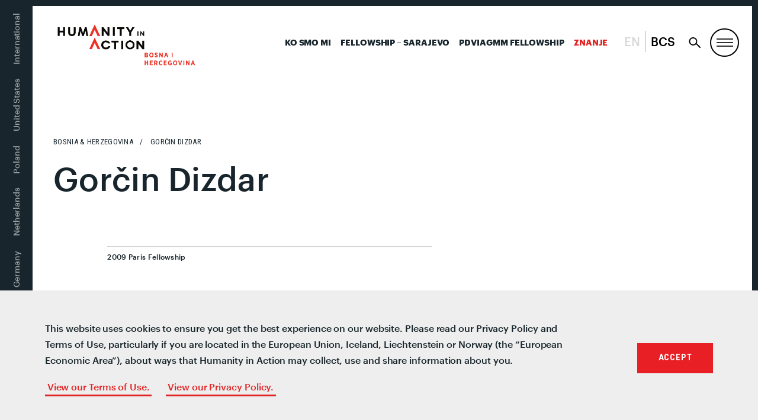

--- FILE ---
content_type: text/html; charset=UTF-8
request_url: https://humanityinaction.org/person/gorcin-dizdar/?lang=bs
body_size: 16177
content:
<!doctype html>
<!--[if lt IE 7]><html class="no-js no-svg ie ie6 lt-ie9 lt-ie8 lt-ie7" lang="bs-BA"> <![endif]-->
<!--[if IE 7]><html class="no-js no-svg ie ie7 lt-ie9 lt-ie8" lang="bs-BA"> <![endif]-->
<!--[if IE 8]><html class="no-js no-svg ie ie8 lt-ie9" lang="bs-BA"> <![endif]-->
<!--[if gt IE 8]><!--><html class="no-js no-svg" lang="bs-BA"> <!--<![endif]-->
<head>
	<meta charset="UTF-8" />
		<title>Gorčin Dizdar - Humanity in Action</title>
		<link href="https://fonts.googleapis.com/css?family=Roboto+Condensed:400,600,700" rel="stylesheet">
	<link rel="stylesheet" href="/wp-content/themes/hia/assets/css/style.css?v=333" type="text/css" media="screen" />
	<link rel="stylesheet" href="/wp-content/themes/hia/assets/css/senior-fellows.css" type="text/css" media="screen" />
	<meta http-equiv="Content-Type" content="text/html; charset=UTF-8" />
	<meta http-equiv="X-UA-Compatible" content="IE=edge">
	<meta name="viewport" content="width=device-width, initial-scale=1">
	<link rel="author" href="https://humanityinaction.org/wp-content/themes/hia/humans.txt" />
	<link rel="pingback" href="https://humanityinaction.org/xmlrpc.php" />
	<link rel="profile" href="http://gmpg.org/xfn/11">
	<link rel="stylesheet" href="https://unpkg.com/leaflet@1.4.0/dist/leaflet.css"
	integrity="sha512-puBpdR0798OZvTTbP4A8Ix/l+A4dHDD0DGqYW6RQ+9jxkRFclaxxQb/SJAWZfWAkuyeQUytO7+7N4QKrDh+drA=="
	crossorigin=""/>
	<script src="https://unpkg.com/leaflet@1.4.0/dist/leaflet.js"
	integrity="sha512-QVftwZFqvtRNi0ZyCtsznlKSWOStnDORoefr1enyq5mVL4tmKB3S/EnC3rRJcxCPavG10IcrVGSmPh6Qw5lwrg=="
	crossorigin=""></script>
	<script type="text/javascript" src="https://www.gstatic.com/charts/loader.js"></script>
	<script type="text/javascript" src="https://ajax.googleapis.com/ajax/libs/jquery/3.3.1/jquery.min.js"></script>
	<script type="text/javascript" src="/wp-content/themes/hia/assets/js/vendor/jquery.waypoints.min.js"></script>
	<meta name='robots' content='index, follow, max-image-preview:large, max-snippet:-1, max-video-preview:-1' />
	<style>img:is([sizes="auto" i], [sizes^="auto," i]) { contain-intrinsic-size: 3000px 1500px }</style>
	<link rel="alternate" hreflang="bs" href="https://humanityinaction.org/person/gorcin-dizdar/?lang=bs" />
<link rel="alternate" hreflang="nl" href="https://humanityinaction.org/person/gorcin-dizdar/?lang=nl" />
<link rel="alternate" hreflang="en" href="https://humanityinaction.org/person/gorcin-dizdar/" />
<link rel="alternate" hreflang="fr" href="https://humanityinaction.org/person/gorcin-dizdar/?lang=fr" />
<link rel="alternate" hreflang="de" href="https://humanityinaction.org/person/gorcin-dizdar/?lang=de" />
<link rel="alternate" hreflang="pl" href="https://humanityinaction.org/person/gorcin-dizdar/?lang=pl" />
<link rel="alternate" hreflang="x-default" href="https://humanityinaction.org/person/gorcin-dizdar/" />

	<!-- This site is optimized with the Yoast SEO plugin v26.3 - https://yoast.com/wordpress/plugins/seo/ -->
	<title>Gorčin Dizdar - Humanity in Action</title>
	<link rel="canonical" href="https://humanityinaction.org/person/gorcin-dizdar/" />
	<meta property="og:locale" content="bs_BA" />
	<meta property="og:type" content="article" />
	<meta property="og:title" content="Gorčin Dizdar - Humanity in Action" />
	<meta property="og:url" content="https://humanityinaction.org/person/gorcin-dizdar/" />
	<meta property="og:site_name" content="Humanity in Action" />
	<meta property="article:publisher" content="https://www.facebook.com/humanityinaction" />
	<meta property="og:image" content="https://humanityinaction.org/wp-content/uploads/2023/10/HIA-Logo-5.png" />
	<meta property="og:image:width" content="2224" />
	<meta property="og:image:height" content="643" />
	<meta property="og:image:type" content="image/png" />
	<meta name="twitter:card" content="summary_large_image" />
	<meta name="twitter:site" content="@HumanityAction" />
	<script type="application/ld+json" class="yoast-schema-graph">{"@context":"https://schema.org","@graph":[{"@type":"WebPage","@id":"https://humanityinaction.org/person/gorcin-dizdar/","url":"https://humanityinaction.org/person/gorcin-dizdar/","name":"Gorčin Dizdar - Humanity in Action","isPartOf":{"@id":"https://humanityinaction.org/#website"},"datePublished":"2019-06-14T14:25:48+00:00","breadcrumb":{"@id":"https://humanityinaction.org/person/gorcin-dizdar/#breadcrumb"},"inLanguage":"bs-BA","potentialAction":[{"@type":"ReadAction","target":["https://humanityinaction.org/person/gorcin-dizdar/"]}]},{"@type":"BreadcrumbList","@id":"https://humanityinaction.org/person/gorcin-dizdar/#breadcrumb","itemListElement":[{"@type":"ListItem","position":1,"name":"Home","item":"https://humanityinaction.org/"},{"@type":"ListItem","position":2,"name":"Gorčin Dizdar"}]},{"@type":"WebSite","@id":"https://humanityinaction.org/#website","url":"https://humanityinaction.org/","name":"Humanity in Action","description":"simpleblogdescriptionhellog","publisher":{"@id":"https://humanityinaction.org/#organization"},"potentialAction":[{"@type":"SearchAction","target":{"@type":"EntryPoint","urlTemplate":"https://humanityinaction.org/?s={search_term_string}"},"query-input":{"@type":"PropertyValueSpecification","valueRequired":true,"valueName":"search_term_string"}}],"inLanguage":"bs-BA"},{"@type":"Organization","@id":"https://humanityinaction.org/#organization","name":"Humanity in Action","url":"https://humanityinaction.org/","logo":{"@type":"ImageObject","inLanguage":"bs-BA","@id":"https://humanityinaction.org/#/schema/logo/image/","url":"https://humanityinaction.org/wp-content/uploads/2019/08/HIA-Logo-International.png","contentUrl":"https://humanityinaction.org/wp-content/uploads/2019/08/HIA-Logo-International.png","width":1008,"height":658,"caption":"Humanity in Action"},"image":{"@id":"https://humanityinaction.org/#/schema/logo/image/"},"sameAs":["https://www.facebook.com/humanityinaction","https://x.com/HumanityAction","https://www.instagram.com/humanityaction","https://www.linkedin.com/company/humanity-in-action/about/","https://www.youtube.com/user/humanityinaction"]}]}</script>
	<!-- / Yoast SEO plugin. -->


<link rel='dns-prefetch' href='//humanityinaction.org' />
<link rel="alternate" type="application/rss+xml" title="Humanity in Action &raquo; novosti" href="https://humanityinaction.org/feed/?lang=bs" />
<link rel="alternate" type="application/rss+xml" title="Humanity in Action &raquo;  novosti o komentarima" href="https://humanityinaction.org/comments/feed/?lang=bs" />
		<style>
			.lazyload,
			.lazyloading {
				max-width: 100%;
			}
		</style>
		<script type="text/javascript">
/* <![CDATA[ */
window._wpemojiSettings = {"baseUrl":"https:\/\/s.w.org\/images\/core\/emoji\/16.0.1\/72x72\/","ext":".png","svgUrl":"https:\/\/s.w.org\/images\/core\/emoji\/16.0.1\/svg\/","svgExt":".svg","source":{"concatemoji":"https:\/\/humanityinaction.org\/wp-includes\/js\/wp-emoji-release.min.js?ver=6.8.3"}};
/*! This file is auto-generated */
!function(s,n){var o,i,e;function c(e){try{var t={supportTests:e,timestamp:(new Date).valueOf()};sessionStorage.setItem(o,JSON.stringify(t))}catch(e){}}function p(e,t,n){e.clearRect(0,0,e.canvas.width,e.canvas.height),e.fillText(t,0,0);var t=new Uint32Array(e.getImageData(0,0,e.canvas.width,e.canvas.height).data),a=(e.clearRect(0,0,e.canvas.width,e.canvas.height),e.fillText(n,0,0),new Uint32Array(e.getImageData(0,0,e.canvas.width,e.canvas.height).data));return t.every(function(e,t){return e===a[t]})}function u(e,t){e.clearRect(0,0,e.canvas.width,e.canvas.height),e.fillText(t,0,0);for(var n=e.getImageData(16,16,1,1),a=0;a<n.data.length;a++)if(0!==n.data[a])return!1;return!0}function f(e,t,n,a){switch(t){case"flag":return n(e,"\ud83c\udff3\ufe0f\u200d\u26a7\ufe0f","\ud83c\udff3\ufe0f\u200b\u26a7\ufe0f")?!1:!n(e,"\ud83c\udde8\ud83c\uddf6","\ud83c\udde8\u200b\ud83c\uddf6")&&!n(e,"\ud83c\udff4\udb40\udc67\udb40\udc62\udb40\udc65\udb40\udc6e\udb40\udc67\udb40\udc7f","\ud83c\udff4\u200b\udb40\udc67\u200b\udb40\udc62\u200b\udb40\udc65\u200b\udb40\udc6e\u200b\udb40\udc67\u200b\udb40\udc7f");case"emoji":return!a(e,"\ud83e\udedf")}return!1}function g(e,t,n,a){var r="undefined"!=typeof WorkerGlobalScope&&self instanceof WorkerGlobalScope?new OffscreenCanvas(300,150):s.createElement("canvas"),o=r.getContext("2d",{willReadFrequently:!0}),i=(o.textBaseline="top",o.font="600 32px Arial",{});return e.forEach(function(e){i[e]=t(o,e,n,a)}),i}function t(e){var t=s.createElement("script");t.src=e,t.defer=!0,s.head.appendChild(t)}"undefined"!=typeof Promise&&(o="wpEmojiSettingsSupports",i=["flag","emoji"],n.supports={everything:!0,everythingExceptFlag:!0},e=new Promise(function(e){s.addEventListener("DOMContentLoaded",e,{once:!0})}),new Promise(function(t){var n=function(){try{var e=JSON.parse(sessionStorage.getItem(o));if("object"==typeof e&&"number"==typeof e.timestamp&&(new Date).valueOf()<e.timestamp+604800&&"object"==typeof e.supportTests)return e.supportTests}catch(e){}return null}();if(!n){if("undefined"!=typeof Worker&&"undefined"!=typeof OffscreenCanvas&&"undefined"!=typeof URL&&URL.createObjectURL&&"undefined"!=typeof Blob)try{var e="postMessage("+g.toString()+"("+[JSON.stringify(i),f.toString(),p.toString(),u.toString()].join(",")+"));",a=new Blob([e],{type:"text/javascript"}),r=new Worker(URL.createObjectURL(a),{name:"wpTestEmojiSupports"});return void(r.onmessage=function(e){c(n=e.data),r.terminate(),t(n)})}catch(e){}c(n=g(i,f,p,u))}t(n)}).then(function(e){for(var t in e)n.supports[t]=e[t],n.supports.everything=n.supports.everything&&n.supports[t],"flag"!==t&&(n.supports.everythingExceptFlag=n.supports.everythingExceptFlag&&n.supports[t]);n.supports.everythingExceptFlag=n.supports.everythingExceptFlag&&!n.supports.flag,n.DOMReady=!1,n.readyCallback=function(){n.DOMReady=!0}}).then(function(){return e}).then(function(){var e;n.supports.everything||(n.readyCallback(),(e=n.source||{}).concatemoji?t(e.concatemoji):e.wpemoji&&e.twemoji&&(t(e.twemoji),t(e.wpemoji)))}))}((window,document),window._wpemojiSettings);
/* ]]> */
</script>
<link rel='stylesheet' id='sbi_styles-css' href='https://humanityinaction.org/wp-content/plugins/instagram-feed-pro/css/sbi-styles.min.css?ver=5.12.9' type='text/css' media='all' />
<style id='wp-emoji-styles-inline-css' type='text/css'>

	img.wp-smiley, img.emoji {
		display: inline !important;
		border: none !important;
		box-shadow: none !important;
		height: 1em !important;
		width: 1em !important;
		margin: 0 0.07em !important;
		vertical-align: -0.1em !important;
		background: none !important;
		padding: 0 !important;
	}
</style>
<style id='classic-theme-styles-inline-css' type='text/css'>
/*! This file is auto-generated */
.wp-block-button__link{color:#fff;background-color:#32373c;border-radius:9999px;box-shadow:none;text-decoration:none;padding:calc(.667em + 2px) calc(1.333em + 2px);font-size:1.125em}.wp-block-file__button{background:#32373c;color:#fff;text-decoration:none}
</style>
<link rel='stylesheet' id='bb-tcs-editor-style-shared-css' href='https://humanityinaction.org/wp-content/themes/hia/editor-style-shared.css' type='text/css' media='all' />
<style id='global-styles-inline-css' type='text/css'>
:root{--wp--preset--aspect-ratio--square: 1;--wp--preset--aspect-ratio--4-3: 4/3;--wp--preset--aspect-ratio--3-4: 3/4;--wp--preset--aspect-ratio--3-2: 3/2;--wp--preset--aspect-ratio--2-3: 2/3;--wp--preset--aspect-ratio--16-9: 16/9;--wp--preset--aspect-ratio--9-16: 9/16;--wp--preset--color--black: #000000;--wp--preset--color--cyan-bluish-gray: #abb8c3;--wp--preset--color--white: #ffffff;--wp--preset--color--pale-pink: #f78da7;--wp--preset--color--vivid-red: #cf2e2e;--wp--preset--color--luminous-vivid-orange: #ff6900;--wp--preset--color--luminous-vivid-amber: #fcb900;--wp--preset--color--light-green-cyan: #7bdcb5;--wp--preset--color--vivid-green-cyan: #00d084;--wp--preset--color--pale-cyan-blue: #8ed1fc;--wp--preset--color--vivid-cyan-blue: #0693e3;--wp--preset--color--vivid-purple: #9b51e0;--wp--preset--gradient--vivid-cyan-blue-to-vivid-purple: linear-gradient(135deg,rgba(6,147,227,1) 0%,rgb(155,81,224) 100%);--wp--preset--gradient--light-green-cyan-to-vivid-green-cyan: linear-gradient(135deg,rgb(122,220,180) 0%,rgb(0,208,130) 100%);--wp--preset--gradient--luminous-vivid-amber-to-luminous-vivid-orange: linear-gradient(135deg,rgba(252,185,0,1) 0%,rgba(255,105,0,1) 100%);--wp--preset--gradient--luminous-vivid-orange-to-vivid-red: linear-gradient(135deg,rgba(255,105,0,1) 0%,rgb(207,46,46) 100%);--wp--preset--gradient--very-light-gray-to-cyan-bluish-gray: linear-gradient(135deg,rgb(238,238,238) 0%,rgb(169,184,195) 100%);--wp--preset--gradient--cool-to-warm-spectrum: linear-gradient(135deg,rgb(74,234,220) 0%,rgb(151,120,209) 20%,rgb(207,42,186) 40%,rgb(238,44,130) 60%,rgb(251,105,98) 80%,rgb(254,248,76) 100%);--wp--preset--gradient--blush-light-purple: linear-gradient(135deg,rgb(255,206,236) 0%,rgb(152,150,240) 100%);--wp--preset--gradient--blush-bordeaux: linear-gradient(135deg,rgb(254,205,165) 0%,rgb(254,45,45) 50%,rgb(107,0,62) 100%);--wp--preset--gradient--luminous-dusk: linear-gradient(135deg,rgb(255,203,112) 0%,rgb(199,81,192) 50%,rgb(65,88,208) 100%);--wp--preset--gradient--pale-ocean: linear-gradient(135deg,rgb(255,245,203) 0%,rgb(182,227,212) 50%,rgb(51,167,181) 100%);--wp--preset--gradient--electric-grass: linear-gradient(135deg,rgb(202,248,128) 0%,rgb(113,206,126) 100%);--wp--preset--gradient--midnight: linear-gradient(135deg,rgb(2,3,129) 0%,rgb(40,116,252) 100%);--wp--preset--font-size--small: 13px;--wp--preset--font-size--medium: 20px;--wp--preset--font-size--large: 36px;--wp--preset--font-size--x-large: 42px;--wp--preset--spacing--20: 0.44rem;--wp--preset--spacing--30: 0.67rem;--wp--preset--spacing--40: 1rem;--wp--preset--spacing--50: 1.5rem;--wp--preset--spacing--60: 2.25rem;--wp--preset--spacing--70: 3.38rem;--wp--preset--spacing--80: 5.06rem;--wp--preset--shadow--natural: 6px 6px 9px rgba(0, 0, 0, 0.2);--wp--preset--shadow--deep: 12px 12px 50px rgba(0, 0, 0, 0.4);--wp--preset--shadow--sharp: 6px 6px 0px rgba(0, 0, 0, 0.2);--wp--preset--shadow--outlined: 6px 6px 0px -3px rgba(255, 255, 255, 1), 6px 6px rgba(0, 0, 0, 1);--wp--preset--shadow--crisp: 6px 6px 0px rgba(0, 0, 0, 1);}:where(.is-layout-flex){gap: 0.5em;}:where(.is-layout-grid){gap: 0.5em;}body .is-layout-flex{display: flex;}.is-layout-flex{flex-wrap: wrap;align-items: center;}.is-layout-flex > :is(*, div){margin: 0;}body .is-layout-grid{display: grid;}.is-layout-grid > :is(*, div){margin: 0;}:where(.wp-block-columns.is-layout-flex){gap: 2em;}:where(.wp-block-columns.is-layout-grid){gap: 2em;}:where(.wp-block-post-template.is-layout-flex){gap: 1.25em;}:where(.wp-block-post-template.is-layout-grid){gap: 1.25em;}.has-black-color{color: var(--wp--preset--color--black) !important;}.has-cyan-bluish-gray-color{color: var(--wp--preset--color--cyan-bluish-gray) !important;}.has-white-color{color: var(--wp--preset--color--white) !important;}.has-pale-pink-color{color: var(--wp--preset--color--pale-pink) !important;}.has-vivid-red-color{color: var(--wp--preset--color--vivid-red) !important;}.has-luminous-vivid-orange-color{color: var(--wp--preset--color--luminous-vivid-orange) !important;}.has-luminous-vivid-amber-color{color: var(--wp--preset--color--luminous-vivid-amber) !important;}.has-light-green-cyan-color{color: var(--wp--preset--color--light-green-cyan) !important;}.has-vivid-green-cyan-color{color: var(--wp--preset--color--vivid-green-cyan) !important;}.has-pale-cyan-blue-color{color: var(--wp--preset--color--pale-cyan-blue) !important;}.has-vivid-cyan-blue-color{color: var(--wp--preset--color--vivid-cyan-blue) !important;}.has-vivid-purple-color{color: var(--wp--preset--color--vivid-purple) !important;}.has-black-background-color{background-color: var(--wp--preset--color--black) !important;}.has-cyan-bluish-gray-background-color{background-color: var(--wp--preset--color--cyan-bluish-gray) !important;}.has-white-background-color{background-color: var(--wp--preset--color--white) !important;}.has-pale-pink-background-color{background-color: var(--wp--preset--color--pale-pink) !important;}.has-vivid-red-background-color{background-color: var(--wp--preset--color--vivid-red) !important;}.has-luminous-vivid-orange-background-color{background-color: var(--wp--preset--color--luminous-vivid-orange) !important;}.has-luminous-vivid-amber-background-color{background-color: var(--wp--preset--color--luminous-vivid-amber) !important;}.has-light-green-cyan-background-color{background-color: var(--wp--preset--color--light-green-cyan) !important;}.has-vivid-green-cyan-background-color{background-color: var(--wp--preset--color--vivid-green-cyan) !important;}.has-pale-cyan-blue-background-color{background-color: var(--wp--preset--color--pale-cyan-blue) !important;}.has-vivid-cyan-blue-background-color{background-color: var(--wp--preset--color--vivid-cyan-blue) !important;}.has-vivid-purple-background-color{background-color: var(--wp--preset--color--vivid-purple) !important;}.has-black-border-color{border-color: var(--wp--preset--color--black) !important;}.has-cyan-bluish-gray-border-color{border-color: var(--wp--preset--color--cyan-bluish-gray) !important;}.has-white-border-color{border-color: var(--wp--preset--color--white) !important;}.has-pale-pink-border-color{border-color: var(--wp--preset--color--pale-pink) !important;}.has-vivid-red-border-color{border-color: var(--wp--preset--color--vivid-red) !important;}.has-luminous-vivid-orange-border-color{border-color: var(--wp--preset--color--luminous-vivid-orange) !important;}.has-luminous-vivid-amber-border-color{border-color: var(--wp--preset--color--luminous-vivid-amber) !important;}.has-light-green-cyan-border-color{border-color: var(--wp--preset--color--light-green-cyan) !important;}.has-vivid-green-cyan-border-color{border-color: var(--wp--preset--color--vivid-green-cyan) !important;}.has-pale-cyan-blue-border-color{border-color: var(--wp--preset--color--pale-cyan-blue) !important;}.has-vivid-cyan-blue-border-color{border-color: var(--wp--preset--color--vivid-cyan-blue) !important;}.has-vivid-purple-border-color{border-color: var(--wp--preset--color--vivid-purple) !important;}.has-vivid-cyan-blue-to-vivid-purple-gradient-background{background: var(--wp--preset--gradient--vivid-cyan-blue-to-vivid-purple) !important;}.has-light-green-cyan-to-vivid-green-cyan-gradient-background{background: var(--wp--preset--gradient--light-green-cyan-to-vivid-green-cyan) !important;}.has-luminous-vivid-amber-to-luminous-vivid-orange-gradient-background{background: var(--wp--preset--gradient--luminous-vivid-amber-to-luminous-vivid-orange) !important;}.has-luminous-vivid-orange-to-vivid-red-gradient-background{background: var(--wp--preset--gradient--luminous-vivid-orange-to-vivid-red) !important;}.has-very-light-gray-to-cyan-bluish-gray-gradient-background{background: var(--wp--preset--gradient--very-light-gray-to-cyan-bluish-gray) !important;}.has-cool-to-warm-spectrum-gradient-background{background: var(--wp--preset--gradient--cool-to-warm-spectrum) !important;}.has-blush-light-purple-gradient-background{background: var(--wp--preset--gradient--blush-light-purple) !important;}.has-blush-bordeaux-gradient-background{background: var(--wp--preset--gradient--blush-bordeaux) !important;}.has-luminous-dusk-gradient-background{background: var(--wp--preset--gradient--luminous-dusk) !important;}.has-pale-ocean-gradient-background{background: var(--wp--preset--gradient--pale-ocean) !important;}.has-electric-grass-gradient-background{background: var(--wp--preset--gradient--electric-grass) !important;}.has-midnight-gradient-background{background: var(--wp--preset--gradient--midnight) !important;}.has-small-font-size{font-size: var(--wp--preset--font-size--small) !important;}.has-medium-font-size{font-size: var(--wp--preset--font-size--medium) !important;}.has-large-font-size{font-size: var(--wp--preset--font-size--large) !important;}.has-x-large-font-size{font-size: var(--wp--preset--font-size--x-large) !important;}
:where(.wp-block-post-template.is-layout-flex){gap: 1.25em;}:where(.wp-block-post-template.is-layout-grid){gap: 1.25em;}
:where(.wp-block-columns.is-layout-flex){gap: 2em;}:where(.wp-block-columns.is-layout-grid){gap: 2em;}
:root :where(.wp-block-pullquote){font-size: 1.5em;line-height: 1.6;}
</style>
<link rel='stylesheet' id='perfect-pullquotes-styles-css' href='https://humanityinaction.org/wp-content/plugins/perfect-pullquotes/perfect-pullquotes.css?ver=1.7.5' type='text/css' media='all' />
<link rel='stylesheet' id='search-filter-plugin-styles-css' href='https://humanityinaction.org/wp-content/plugins/search-filter-pro/public/assets/css/search-filter.min.css?ver=2.5.21' type='text/css' media='all' />
<link rel='stylesheet' id='UserAccessManagerLoginForm-css' href='https://humanityinaction.org/wp-content/plugins/user-access-manager/assets/css/uamLoginForm.css?ver=2.2.25' type='text/css' media='screen' />
<link rel='stylesheet' id='wp-pagenavi-css' href='https://humanityinaction.org/wp-content/plugins/wp-pagenavi/pagenavi-css.css?ver=2.70' type='text/css' media='all' />
<link rel='stylesheet' id='cookieconsent-css' href='https://humanityinaction.org/wp-content/plugins/ga-germanized/assets/css/cookieconsent.css?ver=3.1.1' type='text/css' media='all' />
<link rel='stylesheet' id='app-css' href='https://humanityinaction.org/wp-content/themes/hia/assets/css/style.css?ver=2.3.1' type='text/css' media='all' />
<link rel='stylesheet' id='appss-css' href='https://humanityinaction.org/wp-content/themes/hia/assets/css/style-add.css?ver=2.7.13' type='text/css' media='all' />
<script type="text/javascript" src="https://humanityinaction.org/wp-includes/js/jquery/jquery.min.js?ver=3.7.1" id="jquery-core-js"></script>
<script type="text/javascript" src="https://humanityinaction.org/wp-includes/js/jquery/jquery-migrate.min.js?ver=3.4.1" id="jquery-migrate-js"></script>
<script type="text/javascript" id="search-filter-plugin-build-js-extra">
/* <![CDATA[ */
var SF_LDATA = {"ajax_url":"https:\/\/humanityinaction.org\/wp-admin\/admin-ajax.php","home_url":"https:\/\/humanityinaction.org\/?lang=bs","extensions":[]};
/* ]]> */
</script>
<script type="text/javascript" src="https://humanityinaction.org/wp-content/plugins/search-filter-pro/public/assets/js/search-filter-build.min.js?ver=2.5.21" id="search-filter-plugin-build-js"></script>
<script type="text/javascript" src="https://humanityinaction.org/wp-content/plugins/search-filter-pro/public/assets/js/chosen.jquery.min.js?ver=2.5.21" id="search-filter-plugin-chosen-js"></script>
<link rel="https://api.w.org/" href="https://humanityinaction.org/wp-json/" /><link rel="alternate" title="JSON" type="application/json" href="https://humanityinaction.org/wp-json/wp/v2/person/25119" /><link rel="EditURI" type="application/rsd+xml" title="RSD" href="https://humanityinaction.org/xmlrpc.php?rsd" />

<link rel='shortlink' href='https://humanityinaction.org/?p=25119&#038;lang=bs' />
<link rel="alternate" title="oEmbed (JSON)" type="application/json+oembed" href="https://humanityinaction.org/wp-json/oembed/1.0/embed?url=https%3A%2F%2Fhumanityinaction.org%2Fperson%2Fgorcin-dizdar%2F%3Flang%3Dbs" />
<link rel="alternate" title="oEmbed (XML)" type="text/xml+oembed" href="https://humanityinaction.org/wp-json/oembed/1.0/embed?url=https%3A%2F%2Fhumanityinaction.org%2Fperson%2Fgorcin-dizdar%2F%3Flang%3Dbs&#038;format=xml" />
        <script>
            var errorQueue = [];
            let timeout;

            var errorMessage = '';


            function isBot() {
                const bots = ['crawler', 'spider', 'baidu', 'duckduckgo', 'bot', 'googlebot', 'bingbot', 'facebook', 'slurp', 'twitter', 'yahoo'];
                const userAgent = navigator.userAgent.toLowerCase();
                return bots.some(bot => userAgent.includes(bot));
            }

            /*
            window.onerror = function(msg, url, line) {
            // window.addEventListener('error', function(event) {
                console.error("Linha 600");

                var errorMessage = [
                    'Message: ' + msg,
                    'URL: ' + url,
                    'Line: ' + line
                ].join(' - ');
                */


            // Captura erros síncronos e alguns assíncronos
            window.addEventListener('error', function(event) {
                var msg = event.message;
                if (msg === "Script error.") {
                    console.error("Script error detected - maybe problem cross-origin");
                    return;
                }
                errorMessage = [
                    'Message: ' + msg,
                    'URL: ' + event.filename,
                    'Line: ' + event.lineno
                ].join(' - ');
                if (isBot()) {
                    return;
                }
                errorQueue.push(errorMessage);
                handleErrorQueue();
            });

            // Captura rejeições de promessas
            window.addEventListener('unhandledrejection', function(event) {
                errorMessage = 'Promise Rejection: ' + (event.reason || 'Unknown reason');
                if (isBot()) {
                    return;
                }
                errorQueue.push(errorMessage);
                handleErrorQueue();
            });

            // Função auxiliar para gerenciar a fila de erros
            function handleErrorQueue() {
                if (errorQueue.length >= 5) {
                    sendErrorsToServer();
                } else {
                    clearTimeout(timeout);
                    timeout = setTimeout(sendErrorsToServer, 5000);
                }
            }





            function sendErrorsToServer() {
                if (errorQueue.length > 0) {
                    var message;
                    if (errorQueue.length === 1) {
                        // Se houver apenas um erro, mantenha o formato atual
                        message = errorQueue[0];
                    } else {
                        // Se houver múltiplos erros, use quebras de linha para separá-los
                        message = errorQueue.join('\n\n');
                    }
                    var xhr = new XMLHttpRequest();
                    var nonce = '11b7dded50';
                    var ajaxurl = 'https://humanityinaction.org/wp-admin/admin-ajax.php?action=bill_minozzi_js_error_catched&_wpnonce=11b7dded50';
                    xhr.open('POST', encodeURI(ajaxurl));
                    xhr.setRequestHeader('Content-Type', 'application/x-www-form-urlencoded');
                    xhr.onload = function() {
                        if (xhr.status === 200) {
                            // console.log('Success:', xhr.responseText);
                        } else {
                            console.log('Error:', xhr.status);
                        }
                    };
                    xhr.onerror = function() {
                        console.error('Request failed');
                    };
                    xhr.send('action=bill_minozzi_js_error_catched&_wpnonce=' + nonce + '&bill_js_error_catched=' + encodeURIComponent(message));
                    errorQueue = []; // Limpa a fila de erros após o envio
                }
            }

            function sendErrorsToServer() {
                if (errorQueue.length > 0) {
                    var message = errorQueue.join(' | ');
                    //console.error(message);
                    var xhr = new XMLHttpRequest();
                    var nonce = '11b7dded50';
                    var ajaxurl = 'https://humanityinaction.org/wp-admin/admin-ajax.php?action=bill_minozzi_js_error_catched&_wpnonce=11b7dded50'; // No need to esc_js here
                    xhr.open('POST', encodeURI(ajaxurl));
                    xhr.setRequestHeader('Content-Type', 'application/x-www-form-urlencoded');
                    xhr.onload = function() {
                        if (xhr.status === 200) {
                            //console.log('Success:::', xhr.responseText);
                        } else {
                            console.log('Error:', xhr.status);
                        }
                    };
                    xhr.onerror = function() {
                        console.error('Request failed');
                    };
                    xhr.send('action=bill_minozzi_js_error_catched&_wpnonce=' + nonce + '&bill_js_error_catched=' + encodeURIComponent(message));
                    errorQueue = []; // Clear the error queue after sending
                }
            }

            function sendErrorsToServer() {
                if (errorQueue.length > 0) {
                    var message = errorQueue.join('\n\n'); // Usa duas quebras de linha como separador
                    var xhr = new XMLHttpRequest();
                    var nonce = '11b7dded50';
                    var ajaxurl = 'https://humanityinaction.org/wp-admin/admin-ajax.php?action=bill_minozzi_js_error_catched&_wpnonce=11b7dded50';
                    xhr.open('POST', encodeURI(ajaxurl));
                    xhr.setRequestHeader('Content-Type', 'application/x-www-form-urlencoded');
                    xhr.onload = function() {
                        if (xhr.status === 200) {
                            // console.log('Success:', xhr.responseText);
                        } else {
                            console.log('Error:', xhr.status);
                        }
                    };
                    xhr.onerror = function() {
                        console.error('Request failed');
                    };
                    xhr.send('action=bill_minozzi_js_error_catched&_wpnonce=' + nonce + '&bill_js_error_catched=' + encodeURIComponent(message));
                    errorQueue = []; // Limpa a fila de erros após o envio
                }
            }
            window.addEventListener('beforeunload', sendErrorsToServer);
        </script>
<meta name="generator" content="WPML ver:4.8.4 stt:6,38,1,4,3,41;" />
		<script type="text/javascript">
            var ajaxurl = 'https://humanityinaction.org/wp-admin/admin-ajax.php';
		</script>
		<!-- Missing Google Analytics ID or Analytics Integration disabled -->		<script>
			document.documentElement.className = document.documentElement.className.replace('no-js', 'js');
		</script>
				<style>
			.no-js img.lazyload {
				display: none;
			}

			figure.wp-block-image img.lazyloading {
				min-width: 150px;
			}

			.lazyload,
			.lazyloading {
				--smush-placeholder-width: 100px;
				--smush-placeholder-aspect-ratio: 1/1;
				width: var(--smush-image-width, var(--smush-placeholder-width)) !important;
				aspect-ratio: var(--smush-image-aspect-ratio, var(--smush-placeholder-aspect-ratio)) !important;
			}

						.lazyload, .lazyloading {
				opacity: 0;
			}

			.lazyloaded {
				opacity: 1;
				transition: opacity 400ms;
				transition-delay: 0ms;
			}

					</style>
		<style type="text/css">.broken_link, a.broken_link {
	text-decoration: line-through;
}</style><link rel="icon" href="https://humanityinaction.org/wp-content/uploads/2022/07/cropped-double_chevron_icon-32x32.png" sizes="32x32" />
<link rel="icon" href="https://humanityinaction.org/wp-content/uploads/2022/07/cropped-double_chevron_icon-192x192.png" sizes="192x192" />
<link rel="apple-touch-icon" href="https://humanityinaction.org/wp-content/uploads/2022/07/cropped-double_chevron_icon-180x180.png" />
<meta name="msapplication-TileImage" content="https://humanityinaction.org/wp-content/uploads/2022/07/cropped-double_chevron_icon-270x270.png" />
<!-- Google Tag Manager -->
<script>(function(w,d,s,l,i){w[l]=w[l]||[];w[l].push({'gtm.start':
new Date().getTime(),event:'gtm.js'});var f=d.getElementsByTagName(s)[0],
j=d.createElement(s),dl=l!='dataLayer'?'&l='+l:'';j.async=true;j.src=
'https://www.googletagmanager.com/gtm.js?id='+i+dl;f.parentNode.insertBefore(j,f);
})(window,document,'script','dataLayer','GTM-W7WNBQJ');</script>
<!-- End Google Tag Manager -->


<!--google-site-verification-->
<meta name="google-site-verification" content="ST5LZIWlOo1lOuiXnQAFTC6xNLRu6kxKK8ZbB_1Wf6s" />
<!--End-google-site-verification-->		<style type="text/css" id="wp-custom-css">
			html {
  scroll-behavior: smooth;
}
body .image-w-shadow {
    margin-top: 0%;
}
.search-result .u-link-all-container:not(.row) {
	display: flex;
	gap: 40px;
}
.search-result {
	border-top: none;
}
.search-result .u-link-all-container .list-item-image .image-container{
	 width: 400px;
    height: 350px;
    overflow: hidden;
    display: flex;
    justify-content: center;
    align-items: center;
	  padding: 0 25px 25px 0;
  }
.search-result .u-link-all-container .list-item-image .image-container img{
	width: 100%;
	height: 100%;
	object-fit: cover;
	object-position: center;
}

.search-result .u-link-all-container .list-item-content{
    width: calc(100% - 195px);
    display: flex;
    flex-direction: column;
    gap: 20px;
}
/* footer  for who we are page-id-1394 */
.footer-top.wrapper .give p{
	display:flex!important;
}
.footer-top.wrapper .col-mobile.col-md-6.give{
display:flex;
flex-direction:column;
}
.footer-top.wrapper .give .cta.box {
	order:2;
}
.footer-top.wrapper .give p:nth-child(5) {
	order:4;
}
.footer-top.wrapper .give p:nth-child(6) {
	order:3;
}

@media screen and (max-width: 768px) {
	
.search-result .u-link-all-container .list-item-image .image-container{
		width: 100%;
    height: 100%;
	  aspect-ratio: 16 / 14;
  }
.search-result .u-link-all-container .list-item-image{
		width: 100%;
    height: 100%;
  }
.search-result .u-link-all-container:not(.row) {
    flex-direction: column;
}
.search-result .u-link-all-container .list-item-content {
    width: 100%;
}
	.archive-content .search-filter-results .search-result {
    padding: 20px 30px 40px 0;
	}
}

.m-site-header__toggle:not(#search-toggle) {
	border: 2px solid #000;
	border-radius: 50%;
}
body .nav-international .nav-wrapper ul li.is-active:before, body .nav-international .nav-wrapper ul li.is-active:after {
	content: none;
}
body .nav-international .nav-wrapper ul li {
	padding: 12px 14px;
}
@media (max-width: 1179px) {
	body .nav-primary {
		display: block;
	}
	body .nav-primary li:not(:last-child) {
		display: none !important;
	}
}
@media(max-width:1023px) {
	.nav-primary {
		padding-right: 50px !important;
	}
}

li.col-xs:has(.twitter) {
    display: none;
}

@media (max-width: 1023px) {
	body .nav-international .nav-wrapper ul li:first-of-type {
		padding-left: 66px !important;
	}
}

@media only screen and (min-width: 1024px){
	body .header {
		min-height: auto;
	}
}

@media only screen and (min-width: 640px) {
	.slideshow-wrapper {
		margin-bottom: 0;
	}
}

.lazyload, .lazyloading {
	opacity: 1 !important;
}

body .nav-international .nav-wrapper ul li.is-active {
	background: #E22424 !important;
}		</style>
		
	<script type="text/javascript" src="/wp-content/themes/hia/assets/js/vendor/slick.min.js"></script>
	<link rel="apple-touch-icon" sizes="180x180" href="/wp-content/themes/hia/assets/images/favicon/apple-touch-icon.png">
<link rel="icon" type="image/png" sizes="32x32" href="/wp-content/themes/hia/assets/images/favicon/favicon-32x32.png">
<link rel="icon" type="image/png" sizes="16x16" href="/wp-content/themes/hia/assets/images/favicon/favicon-16x16.png">
<link rel="manifest" href="/wp-content/themes/hia/assets/images/favicon/site.webmanifest">
<link rel="mask-icon" href="/wp-content/themes/hia/assets/images/favicon/safari-pinned-tab.svg" color="#E22424">
<link rel="shortcut icon" href="/wp-content/themes/hia/assets/images/favicon/favicon.ico">
<meta name="msapplication-TileColor" content="#303030">
<meta name="msapplication-TileImage" content="/wp-content/themes/hia/assets/images/favicon/mstile-150x150.png">
<meta name="msapplication-config" content="/wp-content/themes/hia/assets/images/favicon/browserconfig.xml">
<meta name="theme-color" content="#ffffff"></head>


<body class="wp-singular person-template-default single single-person postid-25119 wp-theme-hia" data-template="base.twig">
        <a class="skip-to-content u-sr-only" href="#content">Idi na sadržaj</a>
    <div class="body-border">
            <div class="nav-international js-scroll-reveal-trigger js-scroll-reveal-trigger--initial">
                    <div class="nav-background"></div>
                    <nav aria-labelledby="country-navigation-title">
	<h2 id="country-navigation-title" class="u-sr-only">Country Navigation</h2>

	<div class="nav-wrapper">
		<button class="nav-overflow-arrows nav-overflow-arrows--top">
			<span class="u-sr-only">Scroll Navigation Up</span>
				<img data-src="/wp-content/themes/hia/assets/images/hia-arrow.png" aria-hidden="true" alt="" src="[data-uri]" class="lazyload" style="--smush-placeholder-width: 192px; --smush-placeholder-aspect-ratio: 192/192;" />
				<img data-src="/wp-content/themes/hia/assets/images/hia-arrow.png" aria-hidden="true" alt="" src="[data-uri]" class="lazyload" style="--smush-placeholder-width: 192px; --smush-placeholder-aspect-ratio: 192/192;" />
		</button>
		<ul class="row">
							<li class=" menu-item menu-item-type-post_type menu-item-object-page menu-item-home menu-item-737 ">
					<a target="" href="https://humanityinaction.org/?lang=en">International</a>
				</li>
							<li class=" menu-item menu-item-type-post_type menu-item-object-country menu-item-739 ">
					<a target="" href="https://humanityinaction.org/country/usa/?lang=en">United States</a>
				</li>
							<li class=" menu-item menu-item-type-post_type menu-item-object-country menu-item-705 ">
					<a target="" href="https://humanityinaction.org/country/poland/?lang=en">Poland</a>
				</li>
							<li class=" menu-item menu-item-type-post_type menu-item-object-country menu-item-706 ">
					<a target="" href="https://humanityinaction.org/country/the-netherlands/?lang=en">Netherlands</a>
				</li>
							<li class=" menu-item menu-item-type-post_type menu-item-object-country menu-item-708 ">
					<a target="" href="https://humanityinaction.org/country/germany/?lang=en">Germany</a>
				</li>
							<li class=" menu-item menu-item-type-post_type menu-item-object-country menu-item-707 ">
					<a target="" href="https://humanityinaction.org/country/denmark/?lang=en">Denmark</a>
				</li>
							<li class=" menu-item menu-item-type-post_type menu-item-object-country menu-item-703 is-active">
					<a target="" href="https://humanityinaction.org/country/bosnia-herzegovina/">Bosnia &#038; Herzegovina</a>
				</li>
					</ul>
		<button class="nav-overflow-arrows nav-overflow-arrows--bottom">
			<span class="u-sr-only">Scroll Navigation Down</span>
			<img data-src="/wp-content/themes/hia/assets/images/hia-arrow.png" aria-hidden="true" alt="" src="[data-uri]" class="lazyload" style="--smush-placeholder-width: 192px; --smush-placeholder-aspect-ratio: 192/192;" />
			<img data-src="/wp-content/themes/hia/assets/images/hia-arrow.png" aria-hidden="true" alt="" src="[data-uri]" class="lazyload" style="--smush-placeholder-width: 192px; --smush-placeholder-aspect-ratio: 192/192;" />
		</button>
	</div>

</nav>

                </div>
        <header class="header js-scroll-reveal-trigger js-scroll-reveal-trigger--initial">
                        <div class="wrapper row">
                <div class="hdr-logo">
                    <a class="hdr-logo-link" href="https://humanityinaction.org/country/bosnia-herzegovina/?lang=bs" rel="home">
                                               <img data-src="https://humanityinaction.org/wp-content/uploads/2019/08/HIA-Logo-BosniaHerzegovnia.png" style="--smush-placeholder-width: 1903px; --smush-placeholder-aspect-ratio: 1903/627;margin-top: 20px;" alt="Humanity in Action - Bosnia & Herzegovina Logo" src="[data-uri]" class="lazyload" />
                                            </a>
                </div>
                <nav id="nav-main" class="nav-main col-xs row """ aria-labelledby="primary-navigation-title">
                    <h2 id="primary-navigation-title" class="u-sr-only">Primary Navigation</h2>
                                        	<ul class="row col-xs nav-primary" aria-labelledby="primary-navigation-title">
			<li class=" menu-item menu-item-type-post_type menu-item-object-page menu-item-84132 menu-item-has-children col-xs js-scroll-reveal-slide-up" ani-delay="3">
			<a target="" href="https://humanityinaction.org/bosna-hercegovina-o-nama/?lang=bs">Ko smo mi</a>
		</li>
			<li class=" menu-item menu-item-type-post_type menu-item-object-page menu-item-84139 menu-item-has-children col-xs js-scroll-reveal-slide-up" ani-delay="4">
			<a target="" href="https://humanityinaction.org/ljetni-program-u-sarajevu/?lang=bs">Fellowship &#8211; Sarajevo</a>
		</li>
			<li class=" menu-item menu-item-type-post_type menu-item-object-page menu-item-84142 col-xs js-scroll-reveal-slide-up" ani-delay="5">
			<a target="" href="https://humanityinaction.org/bosna-hercegovina-programi/bosna-hercegovina-program-pdviagmm/?lang=bs">PDVIAGMM Fellowship</a>
		</li>
			<li class=" menu-item menu-item-type-post_type menu-item-object-page menu-item-84143 col-xs js-scroll-reveal-slide-up" ani-delay="6">
			<a target="" href="https://humanityinaction.org/action-projects-bosnia-herzegovina/?lang=bs">Action Projekti</a>
		</li>
			<li class=" menu-item menu-item-type-post_type menu-item-object-page menu-item-84146 col-xs js-scroll-reveal-slide-up" ani-delay="7">
			<a target="" href="https://humanityinaction.org/ko-se-moze-prijaviti-bosna-hercegovina/?lang=bs">Ko se može prijaviti</a>
		</li>
			<li class=" menu-item menu-item-type-post_type menu-item-object-page menu-item-84157 col-xs js-scroll-reveal-slide-up" ani-delay="8">
			<a target="" href="https://humanityinaction.org/news-events-bosnia-and-heregovina/?lang=bs">Novosti & Događaji</a>
		</li>
			<li class=" menu-item menu-item-type-post_type menu-item-object-page menu-item-84158 menu-item-has-children col-xs js-scroll-reveal-slide-up" ani-delay="9">
			<a target="" href="https://humanityinaction.org/bosna-hercegovina-programi/?lang=bs">Programi</a>
		</li>
			<li class=" menu-item menu-item-type-post_type menu-item-object-page menu-item-84210 col-xs js-scroll-reveal-slide-up" ani-delay="10">
			<a target="" href="https://humanityinaction.org/knowledge-bosnia-herzegovina/?lang=bs">Znanje</a>
		</li>
		</ul>
                    
		                <div class="nav-secondary row">
                            

                                                        <h2 id="translation-toggles-title" class="u-sr-only">Translate Page</h2>
		                    <ul id="translate-buttons" class="lang-toggle row" langOption="Bosnian" aria-labelledby="translation-toggles-title">
		                        <li>
		                            <button data-origin-url="https://humanityinaction.org/person/gorcin-dizdar/?lang=en" class="js-lang-toggle-option lang-toggle-option lang-toggle-option--default" type="button" value="en" id="en">en</button>
		                        </li>
		                        <li>
                                                                                                    		                            <button class="js-lang-toggle-option lang-toggle-option lang-toggle-option--lang" type="button" value="other" id="other">bcs</button>
		                        </li>
		                    </ul>
		                    		                    


<h2 id="secondary-navigation-title" class="u-sr-only">Search and Menu</h2>
<ul class="m-site-header__additional-nav" aria-labelledby="secondary-navigation-title">
  <li class="search">
    <button id="search-toggle" aria-label="Search" class="m-site-header m-site-header__toggle m-site-header__toggle--search js-modal-toggle" data-modalid="modal--additional-nav" data-modalclosedelay="300">
      <svg class="u-fill-black" width="16px" height="16px" viewBox="0 0 16 16" version="1.1" xmlns="http://www.w3.org/2000/svg" xmlns:xlink="http://www.w3.org/1999/xlink">
  <title>Search</title>
  <path d="M5.625,10 C7.48896103,10 9,8.48896103 9,6.625 C9,4.76103897 7.48896103,3.25 5.625,3.25 C3.76103897,3.25 2.25,4.76103897 2.25,6.625 C2.25,8.48896103 3.76103897,10 5.625,10 Z M9.72392542,8.76933127 L14.2454437,13.2908496 L13.2908496,14.2454437 L8.91799347,9.87258763 C8.07930793,10.7229255 6.91370639,11.25 5.625,11.25 C3.07068303,11.25 1,9.17931697 1,6.625 C1,4.07068303 3.07068303,2 5.625,2 C8.17931697,2 10.25,4.07068303 10.25,6.625 C10.25,7.39888227 10.0599299,8.12837128 9.72392542,8.76933127 Z"></path>
</svg>
    </button>
  </li>
  <li>
    <button aria-label="Menu, Utility, and Connect" class="m-site-header m-site-header__toggle m-site-header__toggle--more js-modal-toggle" data-modalid="modal--additional-nav" data-modalclosedelay="0">
      <div class="u-hamburger">
  <span></span>
  <span></span>
  <span></span>
</div>
    </button>
  </li>
</ul>


<section id="modal--additional-nav" class="c-modal c-modal--sidebar" role="dialog" aria-modal="false" aria-hidden="true" aria-labelledby="additional-navigation-title">
            <div class="sticky-location">
            <div class="sticky-location-indicator">
                <p>Bosnia &#038; Herzegovina</p>
            </div>
        </div>
      <nav class="c-modal__contents">
    <h1 id="additional-navigation-title" class="u-sr-only">Menu, Utility, and Connect</h1>
    <div class="c-modal-top row">
      <button class="js-modal-toggle" data-modalid="modal--additional-nav" aria-label="Close Menu, Utility, and Connect" data-modalclosedelay="0">
        <svg width="19px" height="18px" viewBox="0 0 19 18" version="1.1" xmlns="http://www.w3.org/2000/svg" xmlns:xlink="http://www.w3.org/1999/xlink">
    <title>Close</title>
    <g id="ico-/-x" stroke="none" stroke-width="1" fill="none" fill-rule="evenodd" stroke-linecap="square">
        <path d="M-2,9 L21,9" id="Line-3" stroke="#FFFFFF" stroke-width="2" transform="translate(9.500000, 9.000000) rotate(-45.000000) translate(-9.500000, -9.000000) "></path>
        <path d="M-2,9 L21,9" id="Line-3" stroke="#FFFFFF" stroke-width="2" transform="translate(9.500000, 9.000000) rotate(-315.000000) translate(-9.500000, -9.000000) "></path>
    </g>
</svg>      </button>
      <div class="c-modal-search col-xs-12 col-lg-11">
        <div>
                      <form data-sf-form-id='7151' data-is-rtl='0' data-maintain-state='' data-results-url='/site-search/?lang=bs' data-ajax-url='https://humanityinaction.org/?sfid=7151&amp;sf_action=get_data&amp;lang=bs&amp;sf_data=results' data-ajax-form-url='https://humanityinaction.org/?sfid=7151&amp;sf_action=get_data&amp;sf_data=form&amp;lang=bs' data-display-result-method='shortcode' data-use-history-api='1' data-template-loaded='0' data-lang-code='bs' data-ajax='1' data-ajax-data-type='json' data-ajax-links-selector='.pagination a' data-ajax-target='#search-filter-results-7151' data-ajax-pagination-type='normal' data-update-ajax-url='1' data-only-results-ajax='1' data-scroll-to-pos='0' data-init-paged='1' data-auto-update='1' action='/site-search/?lang=bs' method='post' class='searchandfilter' id='search-filter-form-7151' autocomplete='off' data-instance-count='1'><ul><li class="sf-field-search" data-sf-field-name="search" data-sf-field-type="search" data-sf-field-input-type="">		<label>
				   			<span class="screen-reader-text">Search</span><input placeholder="Search" name="_sf_search[]" class="sf-input-text" type="text" value="" title="Search"></label>		</li></ul></form>
                  </div>
        <svg class="u-fill-black" width="16px" height="16px" viewBox="0 0 16 16" version="1.1" xmlns="http://www.w3.org/2000/svg" xmlns:xlink="http://www.w3.org/1999/xlink">
  <title>Search</title>
  <path d="M5.625,10 C7.48896103,10 9,8.48896103 9,6.625 C9,4.76103897 7.48896103,3.25 5.625,3.25 C3.76103897,3.25 2.25,4.76103897 2.25,6.625 C2.25,8.48896103 3.76103897,10 5.625,10 Z M9.72392542,8.76933127 L14.2454437,13.2908496 L13.2908496,14.2454437 L8.91799347,9.87258763 C8.07930793,10.7229255 6.91370639,11.25 5.625,11.25 C3.07068303,11.25 1,9.17931697 1,6.625 C1,4.07068303 3.07068303,2 5.625,2 C8.17931697,2 10.25,4.07068303 10.25,6.625 C10.25,7.39888227 10.0599299,8.12837128 9.72392542,8.76933127 Z"></path>
</svg>
      </div>
    </div>
    <div class="c-modal-nav row">
                <h2 id="modal-main-menu-title" class="u-sr-only">Menu</h2>
    <ul class="parent-nav" aria-labelledby="modal-main-menu-title">
                    <li class="parent-item  menu-item menu-item-type-post_type menu-item-object-page menu-item-84132 menu-item-has-children col-xs-12 col-lg">
                <a class="parent-link" target="" href="https://humanityinaction.org/bosna-hercegovina-o-nama/?lang=bs">Ko smo mi</a>
                                    <div class="menu-w-border row">
                        <div class="border col-xs-1"></div>
                        <ul class="col-xs-10 child-nav">
                                                            <li class="child-item  menu-item menu-item-type-post_type menu-item-object-page menu-item-84133">
                                    <a class="child-link" href="https://humanityinaction.org/bosna-hercegovina-o-nama/bosna-hercegovina-nasa-misija/?lang=bs">Naša misija</a>
                                </li>
                                                            <li class="child-item  menu-item menu-item-type-post_type menu-item-object-page menu-item-84138">
                                    <a class="child-link" href="https://humanityinaction.org/bosna-hercegovina-o-nama/bosna-hercegovina-upravni-odbor/?lang=bs">Upravni odbor</a>
                                </li>
                                                            <li class="child-item  menu-item menu-item-type-post_type menu-item-object-page menu-item-84134">
                                    <a class="child-link" href="https://humanityinaction.org/bosna-hercegovina-o-nama/bosna-hercegovina-donatori/?lang=bs">Donatori</a>
                                </li>
                                                            <li class="child-item  menu-item menu-item-type-post_type menu-item-object-page menu-item-84135">
                                    <a class="child-link" href="https://humanityinaction.org/bosna-hercegovina-o-nama/bosna-hercegovina-tim/?lang=bs">Naš tim</a>
                                </li>
                                                            <li class="child-item  menu-item menu-item-type-post_type menu-item-object-page menu-item-84136">
                                    <a class="child-link" href="https://humanityinaction.org/bosna-hercegovina-o-nama/bosna-hercegovina-izvjestaji/?lang=bs">Izvještaji</a>
                                </li>
                                                    </ul>
                    </div>
                            </li>
                    <li class="parent-item  menu-item menu-item-type-post_type menu-item-object-page menu-item-84139 menu-item-has-children col-xs-12 col-lg">
                <a class="parent-link" target="" href="https://humanityinaction.org/ljetni-program-u-sarajevu/?lang=bs">Fellowship &#8211; Sarajevo</a>
                                    <div class="menu-w-border row">
                        <div class="border col-xs-1"></div>
                        <ul class="col-xs-10 child-nav">
                                                            <li class="child-item  menu-item menu-item-type-post_type menu-item-object-page menu-item-84141">
                                    <a class="child-link" href="https://humanityinaction.org/bosna-hercegovina-o-nama/bosna-hercegovina-senior-fellowsi/?lang=bs">Senior Fellowsi</a>
                                </li>
                                                    </ul>
                    </div>
                            </li>
                    <li class="parent-item  menu-item menu-item-type-post_type menu-item-object-page menu-item-84142 col-xs-12 col-lg">
                <a class="parent-link" target="" href="https://humanityinaction.org/bosna-hercegovina-programi/bosna-hercegovina-program-pdviagmm/?lang=bs">PDVIAGMM Fellowship</a>
                            </li>
                    <li class="parent-item  menu-item menu-item-type-post_type menu-item-object-page menu-item-84143 col-xs-12 col-lg">
                <a class="parent-link" target="" href="https://humanityinaction.org/action-projects-bosnia-herzegovina/?lang=bs">Action Projekti</a>
                            </li>
                    <li class="parent-item  menu-item menu-item-type-post_type menu-item-object-page menu-item-84146 col-xs-12 col-lg">
                <a class="parent-link" target="" href="https://humanityinaction.org/ko-se-moze-prijaviti-bosna-hercegovina/?lang=bs">Ko se može prijaviti</a>
                            </li>
                    <li class="parent-item  menu-item menu-item-type-post_type menu-item-object-page menu-item-84157 col-xs-12 col-lg">
                <a class="parent-link" target="" href="https://humanityinaction.org/news-events-bosnia-and-heregovina/?lang=bs">Novosti & Događaji</a>
                            </li>
                    <li class="parent-item  menu-item menu-item-type-post_type menu-item-object-page menu-item-84158 menu-item-has-children col-xs-12 col-lg">
                <a class="parent-link" target="" href="https://humanityinaction.org/bosna-hercegovina-programi/?lang=bs">Programi</a>
                                    <div class="menu-w-border row">
                        <div class="border col-xs-1"></div>
                        <ul class="col-xs-10 child-nav">
                                                            <li class="child-item  menu-item menu-item-type-post_type menu-item-object-page menu-item-120452">
                                    <a class="child-link" href="https://humanityinaction.org/unaprjedjenje-vjestina-nvo-ocd-na-zapadnom-balkanu-i-moldaviji/?lang=bs">Unaprjeđenje vještina NVO/OCD na Zapadnom Balkanu i Moldaviji</a>
                                </li>
                                                            <li class="child-item  menu-item menu-item-type-post_type menu-item-object-page menu-item-84159">
                                    <a class="child-link" href="https://humanityinaction.org/ublazavanje-online-radikalizacije-i-govora-mrznje/?lang=bs">Ublažavanje online radikalizacije i govora mržnje</a>
                                </li>
                                                            <li class="child-item  menu-item menu-item-type-post_type menu-item-object-page menu-item-84162">
                                    <a class="child-link" href="https://humanityinaction.org/nove-demokratske-zene-i-muskarci-zapadnog-balkana/?lang=bs">Nove demokratske žene i muškarci zapadnog Balkana</a>
                                </li>
                                                            <li class="child-item  menu-item menu-item-type-post_type menu-item-object-page menu-item-84160">
                                    <a class="child-link" href="https://humanityinaction.org/game-changers/?lang=bs">Game Changers</a>
                                </li>
                                                            <li class="child-item  menu-item menu-item-type-post_type menu-item-object-page menu-item-84211">
                                    <a class="child-link" href="https://humanityinaction.org/podrzavanje-procesa-demokratizacije-i-pomirenja-na-zapadnom-balkanu/?lang=bs">Podržavanje procesa demokratizacije i pomirenja na zapadnom Balkanu</a>
                                </li>
                                                            <li class="child-item  menu-item menu-item-type-post_type menu-item-object-page menu-item-84161">
                                    <a class="child-link" href="https://humanityinaction.org/gamescape/?lang=bs">#gamEscape</a>
                                </li>
                                                            <li class="child-item  menu-item menu-item-type-post_type menu-item-object-page menu-item-84212">
                                    <a class="child-link" href="https://humanityinaction.org/bosnia-herzegovina-programs-medijskom-pismenoscu-protiv-opasnosti-cyber-prostora/?lang=bs">Medijskom pismenošću protiv opasnosti cyber prostora</a>
                                </li>
                                                            <li class="child-item  menu-item menu-item-type-post_type menu-item-object-page menu-item-84163">
                                    <a class="child-link" href="https://humanityinaction.org/igre-medija-igre-informacija/?lang=bs">Igre medija, igre informacija</a>
                                </li>
                                                            <li class="child-item  menu-item menu-item-type-post_type menu-item-object-page menu-item-84165">
                                    <a class="child-link" href="https://humanityinaction.org/bold-action/?lang=bs">BOLD Action</a>
                                </li>
                                                            <li class="child-item  menu-item menu-item-type-post_type menu-item-object-page menu-item-84166">
                                    <a class="child-link" href="https://humanityinaction.org/bosna-hercegovina-programi/bosna-hercegovina-program-jacanje-otpora-mladih-protiv-radikalizacije-na-zapadnom-balkanu/?lang=bs">Jačanje otpora mladih protiv radikalizacije na Zapadnom Balkanu</a>
                                </li>
                                                            <li class="child-item  menu-item menu-item-type-post_type menu-item-object-page menu-item-84167">
                                    <a class="child-link" href="https://humanityinaction.org/bosna-hercegovina-programi/bosna-hercegovina-program-historija-istorija-povijest/?lang=bs">Historija, Istorija, Povijest</a>
                                </li>
                                                            <li class="child-item  menu-item menu-item-type-post_type menu-item-object-page menu-item-84169">
                                    <a class="child-link" href="https://humanityinaction.org/bosna-hercegovina-programi/genocide-studies-legal-and-historical-analysis-of-the-holocaust-in-the-visegrad-countries/?lang=bs">Studije genocida u Višegradskim zemljama</a>
                                </li>
                                                            <li class="child-item  menu-item menu-item-type-post_type menu-item-object-page menu-item-84170">
                                    <a class="child-link" href="https://humanityinaction.org/bosna-hercegovina-programi/micc-web-zapadni-balkan/?lang=bs">MICC WeB</a>
                                </li>
                                                    </ul>
                    </div>
                            </li>
                    <li class="parent-item  menu-item menu-item-type-post_type menu-item-object-page menu-item-84210 col-xs-12 col-lg">
                <a class="parent-link" target="" href="https://humanityinaction.org/knowledge-bosnia-herzegovina/?lang=bs">Znanje</a>
                            </li>
            </ul>
          </div>
    <div class="c-modal-footer">
      <h2 class="u-sr-only">Utility</h2>
      <div class="footer-top">
          <div class="row">
                              <div class="col-mobile col-md-6 give">
              <h3>Invest in Our Leaders</h3>
              <p><p>Inspire, empower, and connect the next generation of changemakers advancing democracy and human rights.</p>
</p>
              <div class="cta box">
                                    <a class="external" target="_blank" href="https://paypal.me/hiabih?country.x=BA&locale.x=en_US"><span>Donate</span></a>
                                </div>
          </div>
          <div class="col-mobile col-md-5 col-md-offset-1 utility ">
              	<h3 id="utility-links-title" class="u-sr-only">Utility Links</h3>
	<ul class="row menu-utilities" aria-labelledby="utility-links-title">
			<li class="col-xs">
			<a href="">Contact</a>
		</li>
				<li class=" menu-item menu-item-type-custom menu-item-object-custom menu-item-3571 col-xs">
			<a target="" href="https://www.humanityinaction.org/jobs/">Jobs</a>
		</li>
			<li class=" menu-item menu-item-type-custom menu-item-object-custom menu-item-3573 col-xs">
			<a target="" href="https://www.humanityinaction.org/privacy/">Privacy</a>
		</li>
			<li class=" menu-item menu-item-type-custom menu-item-object-custom menu-item-3574 col-xs">
			<a target="" href="https://www.humanityinaction.org/terms-of-use/">Terms of Use</a>
		</li>
			<li class="modal-hide menu-item menu-item-type-custom menu-item-object-custom menu-item-25511 col-xs">
			<a target="" href="https://connect.humanityinaction.org/login">HIA Connect</a>
		</li>
		</ul>

              <h2 class="u-sr-only">Connect</h2>
                            <div class="social-links">
    <h3 id="social-links-title" class="u-sr-only">Social Links</h3>
    <ul class="row" aria-labelledby="social-links-title">
                                                        <li class="col-xs">
                    <a href="https://www.facebook.com/hiabih" class="facebook" target="_blank"><svg xmlns="http://www.w3.org/2000/svg" width="24" height="24" viewBox="0 0 24 24">
    <title>facebook</title>
    <path d="M22.675 0h-21.35c-.732 0-1.325.593-1.325 1.325v21.351c0 .731.593 1.324 1.325 1.324h11.495v-9.294h-3.128v-3.622h3.128v-2.671c0-3.1 1.893-4.788 4.659-4.788 1.325 0 2.463.099 2.795.143v3.24l-1.918.001c-1.504 0-1.795.715-1.795 1.763v2.313h3.587l-.467 3.622h-3.12v9.293h6.116c.73 0 1.323-.593 1.323-1.325v-21.35c0-.732-.593-1.325-1.325-1.325z" />
</svg></a>
                </li>
                                                            <li class="col-xs">
                    <a href="https://twitter.com/hiabih" class="twitter" target="_blank"><svg xmlns="http://www.w3.org/2000/svg" width="24" height="24" viewBox="0 0 24 24">
    <title>twitter</title>
    <path d="M24 4.557c-.883.392-1.832.656-2.828.775 1.017-.609 1.798-1.574 2.165-2.724-.951.564-2.005.974-3.127 1.195-.897-.957-2.178-1.555-3.594-1.555-3.179 0-5.515 2.966-4.797 6.045-4.091-.205-7.719-2.165-10.148-5.144-1.29 2.213-.669 5.108 1.523 6.574-.806-.026-1.566-.247-2.229-.616-.054 2.281 1.581 4.415 3.949 4.89-.693.188-1.452.232-2.224.084.626 1.956 2.444 3.379 4.6 3.419-2.07 1.623-4.678 2.348-7.29 2.04 2.179 1.397 4.768 2.212 7.548 2.212 9.142 0 14.307-7.721 13.995-14.646.962-.695 1.797-1.562 2.457-2.549z" />
</svg></a>
                </li>
                                                                                            <li class="col-xs">
                    <a href="https://www.instagram.com/hiabih/" class="instagram" target="_blank"><svg xmlns="http://www.w3.org/2000/svg" width="24" height="24" viewBox="0 0 24 24">
    <title>Instagram</title>
    <path d="M12 2.163c3.204 0 3.584.012 4.85.07 3.252.148 4.771 1.691 4.919 4.919.058 1.265.069 1.645.069 4.849 0 3.205-.012 3.584-.069 4.849-.149 3.225-1.664 4.771-4.919 4.919-1.266.058-1.644.07-4.85.07-3.204 0-3.584-.012-4.849-.07-3.26-.149-4.771-1.699-4.919-4.92-.058-1.265-.07-1.644-.07-4.849 0-3.204.013-3.583.07-4.849.149-3.227 1.664-4.771 4.919-4.919 1.266-.057 1.645-.069 4.849-.069zm0-2.163c-3.259 0-3.667.014-4.947.072-4.358.2-6.78 2.618-6.98 6.98-.059 1.281-.073 1.689-.073 4.948 0 3.259.014 3.668.072 4.948.2 4.358 2.618 6.78 6.98 6.98 1.281.058 1.689.072 4.948.072 3.259 0 3.668-.014 4.948-.072 4.354-.2 6.782-2.618 6.979-6.98.059-1.28.073-1.689.073-4.948 0-3.259-.014-3.667-.072-4.947-.196-4.354-2.617-6.78-6.979-6.98-1.281-.059-1.69-.073-4.949-.073zm0 5.838c-3.403 0-6.162 2.759-6.162 6.162s2.759 6.163 6.162 6.163 6.162-2.759 6.162-6.163c0-3.403-2.759-6.162-6.162-6.162zm0 10.162c-2.209 0-4-1.79-4-4 0-2.209 1.791-4 4-4s4 1.791 4 4c0 2.21-1.791 4-4 4zm6.406-11.845c-.796 0-1.441.645-1.441 1.44s.645 1.44 1.441 1.44c.795 0 1.439-.645 1.439-1.44s-.644-1.44-1.439-1.44z" />
</svg></a>
                </li>
                                                            <li class="col-xs">
                    <a href="https://www.youtube.com/channel/UCUkyUABDlVgKroWuiCeLOIQ" class="youtube" target="_blank"><svg width="35px" height="24px" viewBox="0 0 35 24" version="1.1" xmlns="http://www.w3.org/2000/svg" xmlns:xlink="http://www.w3.org/1999/xlink">
    <title>Youtube</title>
    <path d="M29.0769231,0 L5.92307692,0 C2.65185187,0 0,2.62659613 0,5.86666667 L0,18.1333333 C0,21.3734039 2.65185187,24 5.92307692,24 L29.0769231,24 C32.3481481,24 35,21.3734039 35,18.1333333 L35,5.86666667 C35,2.62659613 32.3481481,0 29.0769231,0 Z M24.6023077,12.7093333 L14.1023077,18.0426667 C13.8520825,18.1710653 13.5523828,18.1610017 13.3115117,18.0161124 C13.0706406,17.8712231 12.9234297,17.6124602 12.9230769,17.3333333 L12.9230769,6.66666667 C12.9234297,6.3875398 13.0706406,6.12877688 13.3115117,5.9838876 C13.5523828,5.83899832 13.8520825,5.82893466 14.1023077,5.95733333 L24.6023077,11.2906667 C24.8720496,11.4275434 25.0417242,11.7024723 25.0417242,12.0026667 C25.0417242,12.302861 24.8720496,12.5777899 24.6023077,12.7146667 L24.6023077,12.7093333 Z" id="Shape"></path>
</svg></a>
                </li>
                                                        </ul>
</div>          </div>  
          <div class="row col-mobile col-md-8 address">
              <h3 class="u-sr-only">Contact</h3>
              <div class="col-xs-12 col-md-5 footer-country__contact">
                  <p></p>
                  <p></p>
                  <p></p>
              </div>
              <div class="col-xs-13 col-md-offset-1 col-md-6 col-lg-offset-0 footer-country__contact">
                                                  </div>
          </div>
                </div>
      </div>
    </div>
  </nav>
</section>

		                </div>

                </nav><!-- #nav -->
            </div>
                    </header>
        <section id="content" role="main" class="content-wrapper">
                        <div class="">
                
    <div class="content-wrapper detail-page">
        <article class="post-type-person" id="post-25119">
            <section class="article-header">
                <div class="wrapper">
                    

<nav class="row">
<div class="breadcrumb col-mobile col-md-12">
		<h2 id="breadcrumb-title" class="u-sr-only">Breadcrumb:</h2>
		<ul aria-labelledby="breadcrumb-title">
			<li>
				<a href="https://humanityinaction.org/country/bosnia-herzegovina/?lang=bs">Bosnia &amp; Herzegovina</a>
			</li>
					<li>Gorčin Dizdar</li>
	</ul>
</div>
</nav>
                    <div class="row">

                        <div class="col-mobile col-md-10">
                            <h1 class="page-head">Gorčin Dizdar</h1>
                            <p class="page-subhead page-subhead--person "></p>
                            <div class="article-meta-data person-meta" style="padding-left:10%">
                                

                                                                    <p class="fellowships"><span class="u-sr-only">Fellowship:</span><span class="fellowship">2009 Paris Fellowship</span></p>
                                

                            </div>
                        </div>

                                            </div>
                </div>
            </section>
            <section class="article-content wrapper">

                <div class="row">
                    <div class="article-body col-xs-offset-1 col-xs-10 col-sm-11">

                        <h2 class="u-sr-only">Article</h2>
                        <div class="person-content"> </div>

                        <div class="empty-person-content">
                            

                                                    </div>
                    </div>
                </div>

                 
                </div>
            </section>
        </article>
            </div>
    <!-- /content-wrapper -->
            </div>
                    </section>
                <footer id="footer">
            <h2 class="u-sr-only">Site Footer</h2>
            <div class="footer-top wrapper">
    <div class="row">
        <div class="col-mobile col-md-6 give">
        <h3>Invest in Our Leaders</h3>
        <p><p>Inspire, empower, and connect the next generation of changemakers advancing democracy and human rights.</p>
</p>
                <div class="cta box">
                        <a class="external" target="_blank" href="https://paypal.me/hiabih?country.x=BA&locale.x=en_US"><span>Donate</span></a>
                    </div>
    </div>
    <div class="col-mobile col-md-5 col-md-offset-1 address">
        <h3>Contact</h3>
        <div class="footer-country__contact">
            <p>Humanity In Action</p>
            <p>Skenderija 33</p>
            <p>71000 Sarajevo</p>
                        <div class="gap">
                                <p>Phone: +387 33 218 281</p>
                                                <p>Email: <a href="mailto:bosnia@humanityinaction.org">bosnia@humanityinaction.org</a></p>
                            </div>
                        <div class="social-links">
    <h3 id="social-links-title" class="u-sr-only">Social Links</h3>
    <ul class="row" aria-labelledby="social-links-title">
                                                        <li class="col-xs">
                    <a href="https://www.facebook.com/hiabih" class="facebook" target="_blank"><svg xmlns="http://www.w3.org/2000/svg" width="24" height="24" viewBox="0 0 24 24">
    <title>facebook</title>
    <path d="M22.675 0h-21.35c-.732 0-1.325.593-1.325 1.325v21.351c0 .731.593 1.324 1.325 1.324h11.495v-9.294h-3.128v-3.622h3.128v-2.671c0-3.1 1.893-4.788 4.659-4.788 1.325 0 2.463.099 2.795.143v3.24l-1.918.001c-1.504 0-1.795.715-1.795 1.763v2.313h3.587l-.467 3.622h-3.12v9.293h6.116c.73 0 1.323-.593 1.323-1.325v-21.35c0-.732-.593-1.325-1.325-1.325z" />
</svg></a>
                </li>
                                                            <li class="col-xs">
                    <a href="https://twitter.com/hiabih" class="twitter" target="_blank"><svg xmlns="http://www.w3.org/2000/svg" width="24" height="24" viewBox="0 0 24 24">
    <title>twitter</title>
    <path d="M24 4.557c-.883.392-1.832.656-2.828.775 1.017-.609 1.798-1.574 2.165-2.724-.951.564-2.005.974-3.127 1.195-.897-.957-2.178-1.555-3.594-1.555-3.179 0-5.515 2.966-4.797 6.045-4.091-.205-7.719-2.165-10.148-5.144-1.29 2.213-.669 5.108 1.523 6.574-.806-.026-1.566-.247-2.229-.616-.054 2.281 1.581 4.415 3.949 4.89-.693.188-1.452.232-2.224.084.626 1.956 2.444 3.379 4.6 3.419-2.07 1.623-4.678 2.348-7.29 2.04 2.179 1.397 4.768 2.212 7.548 2.212 9.142 0 14.307-7.721 13.995-14.646.962-.695 1.797-1.562 2.457-2.549z" />
</svg></a>
                </li>
                                                                                            <li class="col-xs">
                    <a href="https://www.instagram.com/hiabih/" class="instagram" target="_blank"><svg xmlns="http://www.w3.org/2000/svg" width="24" height="24" viewBox="0 0 24 24">
    <title>Instagram</title>
    <path d="M12 2.163c3.204 0 3.584.012 4.85.07 3.252.148 4.771 1.691 4.919 4.919.058 1.265.069 1.645.069 4.849 0 3.205-.012 3.584-.069 4.849-.149 3.225-1.664 4.771-4.919 4.919-1.266.058-1.644.07-4.85.07-3.204 0-3.584-.012-4.849-.07-3.26-.149-4.771-1.699-4.919-4.92-.058-1.265-.07-1.644-.07-4.849 0-3.204.013-3.583.07-4.849.149-3.227 1.664-4.771 4.919-4.919 1.266-.057 1.645-.069 4.849-.069zm0-2.163c-3.259 0-3.667.014-4.947.072-4.358.2-6.78 2.618-6.98 6.98-.059 1.281-.073 1.689-.073 4.948 0 3.259.014 3.668.072 4.948.2 4.358 2.618 6.78 6.98 6.98 1.281.058 1.689.072 4.948.072 3.259 0 3.668-.014 4.948-.072 4.354-.2 6.782-2.618 6.979-6.98.059-1.28.073-1.689.073-4.948 0-3.259-.014-3.667-.072-4.947-.196-4.354-2.617-6.78-6.979-6.98-1.281-.059-1.69-.073-4.949-.073zm0 5.838c-3.403 0-6.162 2.759-6.162 6.162s2.759 6.163 6.162 6.163 6.162-2.759 6.162-6.163c0-3.403-2.759-6.162-6.162-6.162zm0 10.162c-2.209 0-4-1.79-4-4 0-2.209 1.791-4 4-4s4 1.791 4 4c0 2.21-1.791 4-4 4zm6.406-11.845c-.796 0-1.441.645-1.441 1.44s.645 1.44 1.441 1.44c.795 0 1.439-.645 1.439-1.44s-.644-1.44-1.439-1.44z" />
</svg></a>
                </li>
                                                            <li class="col-xs">
                    <a href="https://www.youtube.com/channel/UCUkyUABDlVgKroWuiCeLOIQ" class="youtube" target="_blank"><svg width="35px" height="24px" viewBox="0 0 35 24" version="1.1" xmlns="http://www.w3.org/2000/svg" xmlns:xlink="http://www.w3.org/1999/xlink">
    <title>Youtube</title>
    <path d="M29.0769231,0 L5.92307692,0 C2.65185187,0 0,2.62659613 0,5.86666667 L0,18.1333333 C0,21.3734039 2.65185187,24 5.92307692,24 L29.0769231,24 C32.3481481,24 35,21.3734039 35,18.1333333 L35,5.86666667 C35,2.62659613 32.3481481,0 29.0769231,0 Z M24.6023077,12.7093333 L14.1023077,18.0426667 C13.8520825,18.1710653 13.5523828,18.1610017 13.3115117,18.0161124 C13.0706406,17.8712231 12.9234297,17.6124602 12.9230769,17.3333333 L12.9230769,6.66666667 C12.9234297,6.3875398 13.0706406,6.12877688 13.3115117,5.9838876 C13.5523828,5.83899832 13.8520825,5.82893466 14.1023077,5.95733333 L24.6023077,11.2906667 C24.8720496,11.4275434 25.0417242,11.7024723 25.0417242,12.0026667 C25.0417242,12.302861 24.8720496,12.5777899 24.6023077,12.7146667 L24.6023077,12.7093333 Z" id="Shape"></path>
</svg></a>
                </li>
                                                        </ul>
</div>        </div>
    </div>
    </div>
</div>

            <div class="footer-bottom">
                    <div class="wrapper">
                            <div class="row">
                                    <div class="col-mobile col-sm-6 col-md-7 menu-utility">
                                        <nav aria-labelledby="utility-links-title">
                                            	<h3 id="utility-links-title" class="u-sr-only">Utility Links</h3>
	<ul class="row menu-utilities" aria-labelledby="utility-links-title">
			<li class="col-xs">
			<a href="">Contact</a>
		</li>
				<li class=" menu-item menu-item-type-custom menu-item-object-custom menu-item-3571 col-xs">
			<a target="" href="https://www.humanityinaction.org/jobs/">Jobs</a>
		</li>
			<li class=" menu-item menu-item-type-custom menu-item-object-custom menu-item-3573 col-xs">
			<a target="" href="https://www.humanityinaction.org/privacy/">Privacy</a>
		</li>
			<li class=" menu-item menu-item-type-custom menu-item-object-custom menu-item-3574 col-xs">
			<a target="" href="https://www.humanityinaction.org/terms-of-use/">Terms of Use</a>
		</li>
			<li class="modal-hide menu-item menu-item-type-custom menu-item-object-custom menu-item-25511 col-xs">
			<a target="" href="https://connect.humanityinaction.org/login">HIA Connect</a>
		</li>
		</ul>

                                        </nav>
                                            
                                            </div>
                                            <div class="col-mobile col-sm-6 col-md-5 copyright">
                                                <p>Copyright Humanity in Action 2025</p>
                                            </div>
                            </div>
                    </div>
        
        
                    </div>

        </footer>


        <script type="speculationrules">
{"prefetch":[{"source":"document","where":{"and":[{"href_matches":"\/*"},{"not":{"href_matches":["\/wp-*.php","\/wp-admin\/*","\/wp-content\/uploads\/*","\/wp-content\/*","\/wp-content\/plugins\/*","\/wp-content\/themes\/hia\/*","\/*\\?(.+)"]}},{"not":{"selector_matches":"a[rel~=\"nofollow\"]"}},{"not":{"selector_matches":".no-prefetch, .no-prefetch a"}}]},"eagerness":"conservative"}]}
</script>
<!-- Start of HubSpot Embed Code -->
<script type="text/javascript" id="hs-script-loader" async defer src="//js.hs-scripts.com/45281995.js"></script>
<!-- End of HubSpot Embed Code -->
<!-- Custom Feeds for Instagram JS -->
<script type="text/javascript">
var sbiajaxurl = "https://humanityinaction.org/wp-admin/admin-ajax.php";

</script>
<script type="text/javascript" src="https://humanityinaction.org/wp-includes/js/jquery/ui/core.min.js?ver=1.13.3" id="jquery-ui-core-js"></script>
<script type="text/javascript" src="https://humanityinaction.org/wp-includes/js/jquery/ui/datepicker.min.js?ver=1.13.3" id="jquery-ui-datepicker-js"></script>
<script type="text/javascript" id="jquery-ui-datepicker-js-after">
/* <![CDATA[ */
jQuery(function(jQuery){jQuery.datepicker.setDefaults({"closeText":"Zatvori","currentText":"Danas","monthNames":["Januar","Februar","Marta","Aprila","Maja","Juna","Jula","Avgusta","Septembra","Oktobar","Novembra","Prosinca"],"monthNamesShort":["jan","feb","mar","apr","maj","jun","jul","aug","sep","okt","nov","dec"],"nextText":"Sljede\u0107a","prevText":"Prethodna","dayNames":["Nedjelja","Ponedeljak","Utorak","Srijeda","\u010cetvrtak","Petak","Subota"],"dayNamesShort":["ned","pon","uto","sri","\u010det","pet","sub"],"dayNamesMin":["N","P","U","S","\u010c","P","S"],"dateFormat":"MM d, yy","firstDay":1,"isRTL":false});});
/* ]]> */
</script>
<script type="text/javascript" src="https://humanityinaction.org/wp-content/themes/hia/assets/js/vendor/intersection-observer.js?ver=1.0.0" id="intersection-observer-js"></script>
<script type="text/javascript" src="https://humanityinaction.org/wp-content/themes/hia/assets/js/vendor/scrollama.min.js?ver=1.0.0" id="scrollama-js"></script>
<script type="text/javascript" src="https://humanityinaction.org/wp-content/themes/hia/assets/js/vendor/plyr.polyfilled.js?ver=1.0.0" id="plyr-js"></script>
<script type="text/javascript" src="https://humanityinaction.org/wp-content/themes/hia/assets/js/vendor/jquery.smooth-scroll.js?ver=1.0.0" id="smoothscroll-js"></script>
<script type="text/javascript" src="https://humanityinaction.org/wp-content/themes/hia/assets/js/compiled/custom.js?ver=1.85623424.0" id="custom2sdf-js"></script>
<script type="text/javascript" src="https://humanityinaction.org/wp-content/themes/hia/assets/js/compiled/modal.js?ver=1.0.0" id="modal-js"></script>
<script type="text/javascript" src="https://humanityinaction.org/wp-content/themes/hia/assets/js/compiled/a11y.js?ver=1.0.0" id="a11y-js"></script>
<script type="text/javascript" src="https://humanityinaction.org/wp-content/themes/hia/assets/js/vendor/SplitText.js?ver=1.0.0" id="split-text-js"></script>
<script type="text/javascript" src="https://humanityinaction.org/wp-content/themes/hia/assets/js/vendor/stickybits.min.js?ver=1.0.0" id="stickybits-js"></script>
<script type="text/javascript" src="https://humanityinaction.org/wp-content/themes/hia/assets/js/vendor/ofi.min.js?ver=1.0.0" id="ofi-js"></script>
<script type="text/javascript" src="https://humanityinaction.org/wp-content/themes/hia/assets/js/compiled/scroll-reveal.js?ver=1.0.0" id="scroll-reveal-js"></script>
<script type="text/javascript" src="https://humanityinaction.org/wp-content/themes/hia/assets/js/vendor/jquery.matchHeight-min.js?ver=1.0.0" id="matchHeight-js"></script>
<script type="text/javascript" src="https://humanityinaction.org/wp-content/themes/hia/assets/js/vendor/jquery.lazy.min.js?ver=1.0.0" id="jquery-lazy-js"></script>
<script type="text/javascript" src="https://humanityinaction.org/wp-content/themes/hia/assets/js/vendor/jquery.lazy.plugins.min.js?ver=1.0.0" id="jquery-lazy-plugins-js"></script>
<script type="text/javascript" id="hypher-js-extra">
/* <![CDATA[ */
var current_language = {"code":"bs"};
/* ]]> */
</script>
<script type="text/javascript" src="https://humanityinaction.org/wp-content/themes/hia/assets/js/vendor/hypher/jquery.hypher.js?ver=1.0.0" id="hypher-js"></script>
<script type="text/javascript" src="https://humanityinaction.org/wp-content/themes/hia/assets/js/vendor/hypher/patterns/en-us.js?ver=1.0.0" id="hypher-en-js"></script>
<script type="text/javascript" src="https://humanityinaction.org/wp-content/plugins/ga-germanized/assets/js/cookieconsent.js?ver=3.1.1" id="cookieconsent-js"></script>
<script type="text/javascript" id="cookieconsent-js-after">
/* <![CDATA[ */
try { window.addEventListener("load", function(){window.cookieconsent.initialise({"palette":{"popup":{"background":"#eeeeee","text":"#18262b"},"button":{"background":"#e81f25","text":"#ffffff"}},"theme":"block","position":"bottom","static":false,"content":{"message":"This website uses cookies to ensure you get the best experience on our website. Please read our Privacy Policy and Terms of Use, particularly if you are located in the European Union, Iceland, Liechtenstein or Norway (the \u201cEuropean Economic Area\u201d), about ways that Humanity in Action may collect, use and share information about you. <br\/><a class=\"cc-link\" href=\"\/terms-of-use\">View our Terms of Use.<\/a>","dismiss":"Accept","allow":"Allow Cookies","deny":"Refuse Cookies","link":"View our Privacy Policy.","href":"\/privacy"},"type":false,"revokable":false,"revokeBtn":"<div class=\"\" style=\"display: none !important;\"><\/div>","onStatusChange":function(){}})}); } catch(err) { console.error(err.message); }
/* ]]> */
</script>
<script type="text/javascript" id="google-analytics-germanized-gaoptout-js-extra">
/* <![CDATA[ */
var gaoptoutSettings = {"ua":"UA-12292645-1","disabled":"Google Analytics Opt-out Cookie was set!"};
/* ]]> */
</script>
<script type="text/javascript" src="https://humanityinaction.org/wp-content/plugins/ga-germanized/assets/js/gaoptout.js?ver=1.6.2" id="google-analytics-germanized-gaoptout-js"></script>
<script type="text/javascript" id="smush-lazy-load-js-before">
/* <![CDATA[ */
var smushLazyLoadOptions = {"autoResizingEnabled":false,"autoResizeOptions":{"precision":5,"skipAutoWidth":true}};
/* ]]> */
</script>
<script type="text/javascript" src="https://humanityinaction.org/wp-content/plugins/wp-smushit/app/assets/js/smush-lazy-load.min.js?ver=3.22.1" id="smush-lazy-load-js"></script>
<!-- Google Tag Manager (noscript) -->
<noscript><iframe src="https://www.googletagmanager.com/ns.html?id=GTM-W7WNBQJ"
height="0" width="0" style="display:none;visibility:hidden"></iframe></noscript>
<!-- End Google Tag Manager (noscript) -->
        
    </div>
    <div class="modal-nav-arrow">
      <button class="modal-nav-overflow-arrows modal-nav-overflow-arrows--bottom">
        <span class="u-sr-only">Scroll Modal Navigation Down</span>
        <img data-src="/wp-content/themes/hia/assets/images/hia-arrow.png" aria-hidden="true" alt="" src="[data-uri]" class="lazyload" style="--smush-placeholder-width: 192px; --smush-placeholder-aspect-ratio: 192/192;">
        <img data-src="/wp-content/themes/hia/assets/images/hia-arrow.png" aria-hidden="true" alt="" src="[data-uri]" class="lazyload" style="--smush-placeholder-width: 192px; --smush-placeholder-aspect-ratio: 192/192;">
      </button>
    </div>
    <svg height="0" style="position: absolute;">
        <filter id="duotone">

        <feColorMatrix type="matrix"
                values=".33 .33 .33 0 0
                                .33 .33 .33 0 0
                                .33 .33 .33 0 0
                                0 0 0 1 0" >
            </feColorMatrix>

            <feComponentTransfer color-interpolation-filters="sRGB">
                <feFuncR type="table" tableValues=".662745098039216  1"></feFuncR>
                <feFuncG type="table" tableValues=".023529411764706  1"></feFuncG>
                <feFuncB type="table" tableValues=".027450980392157  1"></feFuncB>
            </feComponentTransfer>
        </filter>
    </svg>
</body>

</html>


--- FILE ---
content_type: application/javascript; charset=UTF-8
request_url: https://humanityinaction.org/wp-content/themes/hia/assets/js/vendor/ofi.min.js?ver=1.0.0
body_size: 962
content:
/*! npm.im/object-fit-images 3.2.4 */
var objectFitImages = (function() {
  "use strict";
  function t(t, e) {
    return (
      "data:image/svg+xml,%3Csvg xmlns='http://www.w3.org/2000/svg' width='" +
      t +
      "' height='" +
      e +
      "'%3E%3C/svg%3E"
    );
  }
  function e(t) {
    if (t.srcset && !p && window.picturefill) {
      var e = window.picturefill._;
      (t[e.ns] && t[e.ns].evaled) || e.fillImg(t, { reselect: !0 }),
        t[e.ns].curSrc ||
          ((t[e.ns].supported = !1), e.fillImg(t, { reselect: !0 })),
        (t.currentSrc = t[e.ns].curSrc || t.src);
    }
  }
  function i(t) {
    for (
      var e, i = getComputedStyle(t).fontFamily, r = {};
      null !== (e = u.exec(i));

    )
      r[e[1]] = e[2];
    return r;
  }
  function r(e, i, r) {
    var n = t(i || 1, r || 0);
    b.call(e, "src") !== n && h.call(e, "src", n);
  }
  function n(t, e) {
    t.naturalWidth ? e(t) : setTimeout(n, 100, t, e);
  }
  function c(t) {
    var c = i(t),
      o = t[l];
    if (((c["object-fit"] = c["object-fit"] || "fill"), !o.img)) {
      if ("fill" === c["object-fit"]) return;
      if (!o.skipTest && f && !c["object-position"]) return;
    }
    if (!o.img) {
      (o.img = new Image(t.width, t.height)),
        (o.img.srcset = b.call(t, "data-ofi-srcset") || t.srcset),
        (o.img.src = b.call(t, "data-ofi-src") || t.src),
        h.call(t, "data-ofi-src", t.src),
        t.srcset && h.call(t, "data-ofi-srcset", t.srcset),
        r(t, t.naturalWidth || t.width, t.naturalHeight || t.height),
        t.srcset && (t.srcset = "");
      try {
        s(t);
      } catch (t) {
        window.console && console.warn("https://bit.ly/ofi-old-browser");
      }
    }
    e(o.img),
      (t.style.backgroundImage =
        'url("' + (o.img.currentSrc || o.img.src).replace(/"/g, '\\"') + '")'),
      (t.style.backgroundPosition = c["object-position"] || "center"),
      (t.style.backgroundRepeat = "no-repeat"),
      (t.style.backgroundOrigin = "content-box"),
      /scale-down/.test(c["object-fit"])
        ? n(o.img, function() {
            o.img.naturalWidth > t.width || o.img.naturalHeight > t.height
              ? (t.style.backgroundSize = "contain")
              : (t.style.backgroundSize = "auto");
          })
        : (t.style.backgroundSize = c["object-fit"]
            .replace("none", "auto")
            .replace("fill", "100% 100%")),
      n(o.img, function(e) {
        r(t, e.naturalWidth, e.naturalHeight);
      });
  }
  function s(t) {
    var e = {
      get: function(e) {
        return t[l].img[e ? e : "src"];
      },
      set: function(e, i) {
        return (
          (t[l].img[i ? i : "src"] = e), h.call(t, "data-ofi-" + i, e), c(t), e
        );
      }
    };
    Object.defineProperty(t, "src", e),
      Object.defineProperty(t, "currentSrc", {
        get: function() {
          return e.get("currentSrc");
        }
      }),
      Object.defineProperty(t, "srcset", {
        get: function() {
          return e.get("srcset");
        },
        set: function(t) {
          return e.set(t, "srcset");
        }
      });
  }
  function o() {
    function t(t, e) {
      return t[l] && t[l].img && ("src" === e || "srcset" === e) ? t[l].img : t;
    }
    d ||
      ((HTMLImageElement.prototype.getAttribute = function(e) {
        return b.call(t(this, e), e);
      }),
      (HTMLImageElement.prototype.setAttribute = function(e, i) {
        return h.call(t(this, e), e, String(i));
      }));
  }
  function a(t, e) {
    var i = !y && !t;
    if (((e = e || {}), (t = t || "img"), (d && !e.skipTest) || !m)) return !1;
    "img" === t
      ? (t = document.getElementsByTagName("img"))
      : "string" == typeof t
      ? (t = document.querySelectorAll(t))
      : "length" in t || (t = [t]);
    for (var r = 0; r < t.length; r++)
      (t[r][l] = t[r][l] || { skipTest: e.skipTest }), c(t[r]);
    i &&
      (document.body.addEventListener(
        "load",
        function(t) {
          "IMG" === t.target.tagName && a(t.target, { skipTest: e.skipTest });
        },
        !0
      ),
      (y = !0),
      (t = "img")),
      e.watchMQ &&
        window.addEventListener(
          "resize",
          a.bind(null, t, { skipTest: e.skipTest })
        );
  }
  var l = "bfred-it:object-fit-images",
    u = /(object-fit|object-position)\s*:\s*([-.\w\s%]+)/g,
    g =
      "undefined" == typeof Image
        ? { style: { "object-position": 1 } }
        : new Image(),
    f = "object-fit" in g.style,
    d = "object-position" in g.style,
    m = "background-size" in g.style,
    p = "string" == typeof g.currentSrc,
    b = g.getAttribute,
    h = g.setAttribute,
    y = !1;
  return (a.supportsObjectFit = f), (a.supportsObjectPosition = d), o(), a;
})();


--- FILE ---
content_type: image/svg+xml
request_url: https://humanityinaction.org/wp-content/themes/hia/assets/images/HIA-graphic-large-01.svg
body_size: -128
content:
<svg id='Layer_1' data-name='Layer 1' xmlns='http://www.w3.org/2000/svg' xmlns:xlink='http://www.w3.org/1999/xlink' viewBox='0 0 800 880'><defs><style>.cls-1,.cls-2{fill:none;}.cls-1{clip-rule:evenodd;}.cls-3{clip-path:url(#clip-path);}.cls-4{clip-path:url(#clip-path-2);}.cls-5{fill:#fff;}</style><clipPath id='clip-path'><path class='cls-1' d='M278.29,1265H3C202.39,844.47,399.48,428.81,601.38,3c74,143.67,136.73,282.59,203.31,419.62,68,139.87,134.34,280.45,201.37,420.74,66.13,138.43,132.2,276.89,200.94,420.86H930.68l-320-666.34-12.54-.22C488.44,818.47,387.74,1043.59,278.29,1265'/></clipPath><clipPath id='clip-path-2'><rect class='cls-2' x='-696' y='-102' width='1501' height='1035'/></clipPath></defs><title>HIA-graphic-large</title><g class='cls-3'><g class='cls-4'><rect class='cls-5' x='-2' y='-2' width='1214' height='1272'/></g></g></svg>

--- FILE ---
content_type: application/javascript; charset=UTF-8
request_url: https://humanityinaction.org/wp-content/themes/hia/assets/js/vendor/stickybits.min.js?ver=1.0.0
body_size: 1725
content:
/**
  stickybits - Stickybits is a lightweight alternative to `position: sticky` polyfills
  @version v3.6.6
  @link https://github.com/dollarshaveclub/stickybits#readme
  @author Jeff Wainwright <yowainwright@gmail.com> (https://jeffry.in)
  @license MIT
**/
!(function(t, s) {
  "object" == typeof exports && "undefined" != typeof module
    ? (module.exports = s())
    : "function" == typeof define && define.amd
    ? define(s)
    : ((t = t || self).stickybits = s());
})(this, function() {
  "use strict";
  var e = (function() {
    function t(t, s) {
      var e = void 0 !== s ? s : {};
      (this.version = "3.6.6"),
        (this.userAgent =
          window.navigator.userAgent ||
          "no `userAgent` provided by the browser"),
        (this.props = {
          customStickyChangeNumber: e.customStickyChangeNumber || null,
          noStyles: e.noStyles || !1,
          stickyBitStickyOffset: e.stickyBitStickyOffset || 0,
          parentClass: e.parentClass || "js-stickybit-parent",
          scrollEl:
            "string" == typeof e.scrollEl
              ? document.querySelector(e.scrollEl)
              : e.scrollEl || window,
          stickyClass: e.stickyClass || "js-is-sticky",
          stuckClass: e.stuckClass || "js-is-stuck",
          stickyChangeClass: e.stickyChangeClass || "js-is-sticky--change",
          useStickyClasses: e.useStickyClasses || !1,
          useFixed: e.useFixed || !1,
          useGetBoundingClientRect: e.useGetBoundingClientRect || !1,
          verticalPosition: e.verticalPosition || "top"
        }),
        (this.props.positionVal = this.definePosition() || "fixed"),
        (this.instances = []);
      var i = this.props,
        n = i.positionVal,
        o = i.verticalPosition,
        r = i.noStyles,
        a = i.stickyBitStickyOffset,
        l = "top" !== o || r ? "" : a + "px",
        c = "fixed" !== n ? n : "";
      (this.els = "string" == typeof t ? document.querySelectorAll(t) : t),
        "length" in this.els || (this.els = [this.els]);
      for (var f = 0; f < this.els.length; f++) {
        var u = this.els[f];
        (u.style[o] = l),
          (u.style.position = c),
          this.instances.push(this.addInstance(u, this.props));
      }
    }
    var s = t.prototype;
    return (
      (s.definePosition = function() {
        var t;
        if (this.props.useFixed) t = "fixed";
        else {
          for (
            var s = ["", "-o-", "-webkit-", "-moz-", "-ms-"],
              e = document.head.style,
              i = 0;
            i < s.length;
            i += 1
          )
            e.position = s[i] + "sticky";
          (t = e.position ? e.position : "fixed"), (e.position = "");
        }
        return t;
      }),
      (s.addInstance = function(t, s) {
        var e = this,
          i = { el: t, parent: t.parentNode, props: s };
        if ("fixed" === s.positionVal || s.useStickyClasses) {
          this.isWin = this.props.scrollEl === window;
          var n = this.isWin
            ? window
            : this.getClosestParent(i.el, i.props.scrollEl);
          this.computeScrollOffsets(i),
            (i.parent.className += " " + s.parentClass),
            (i.state = "default"),
            (i.stateContainer = function() {
              return e.manageState(i);
            }),
            n.addEventListener("scroll", i.stateContainer);
        }
        return i;
      }),
      (s.getClosestParent = function(t, s) {
        var e = s,
          i = t;
        if (i.parentElement === e) return e;
        for (; i.parentElement !== e; ) i = i.parentElement;
        return e;
      }),
      (s.getTopPosition = function(t) {
        if (this.props.useGetBoundingClientRect)
          return (
            t.getBoundingClientRect().top +
            (this.props.scrollEl.pageYOffset ||
              document.documentElement.scrollTop)
          );
        for (var s = 0; (s = t.offsetTop + s), (t = t.offsetParent); );
        return s;
      }),
      (s.computeScrollOffsets = function(t) {
        var s = t,
          e = s.props,
          i = s.el,
          n = s.parent,
          o = !this.isWin && "fixed" === e.positionVal,
          r = "bottom" !== e.verticalPosition,
          a = o ? this.getTopPosition(e.scrollEl) : 0,
          l = o ? this.getTopPosition(n) - a : this.getTopPosition(n),
          c =
            null !== e.customStickyChangeNumber
              ? e.customStickyChangeNumber
              : i.offsetHeight,
          f = l + n.offsetHeight;
        (s.offset = a + e.stickyBitStickyOffset),
          (s.stickyStart = r ? l - s.offset : 0),
          (s.stickyChange = s.stickyStart + c),
          (s.stickyStop = r
            ? f - (i.offsetHeight + s.offset)
            : f - window.innerHeight);
      }),
      (s.toggleClasses = function(t, s, e) {
        var i = t,
          n = i.className.split(" ");
        e && -1 === n.indexOf(e) && n.push(e);
        var o = n.indexOf(s);
        -1 !== o && n.splice(o, 1), (i.className = n.join(" "));
      }),
      (s.manageState = function(t) {
        var s = t,
          e = s.el,
          i = s.props,
          n = s.state,
          o = s.stickyStart,
          r = s.stickyChange,
          a = s.stickyStop,
          l = e.style,
          c = i.noStyles,
          f = i.positionVal,
          u = i.scrollEl,
          p = i.stickyClass,
          h = i.stickyChangeClass,
          d = i.stuckClass,
          y = i.verticalPosition,
          k = "bottom" !== y,
          m = function(t) {
            t();
          },
          g =
            (this.isWin &&
              (window.requestAnimationFrame ||
                window.mozRequestAnimationFrame ||
                window.webkitRequestAnimationFrame ||
                window.msRequestAnimationFrame)) ||
            m,
          C = this.toggleClasses,
          v = this.isWin ? window.scrollY || window.pageYOffset : u.scrollTop,
          S = k && v <= o && ("sticky" === n || "stuck" === n),
          w = a <= v && "sticky" === n;
        o < v && v < a && ("default" === n || "stuck" === n)
          ? ((s.state = "sticky"),
            g(function() {
              C(e, d, p),
                (l.position = f),
                c || ((l.bottom = ""), (l[y] = i.stickyBitStickyOffset + "px"));
            }))
          : S
          ? ((s.state = "default"),
            g(function() {
              C(e, p), C(e, d), "fixed" === f && (l.position = "");
            }))
          : w &&
            ((s.state = "stuck"),
            g(function() {
              C(e, p, d),
                "fixed" !== f ||
                  c ||
                  ((l.top = ""), (l.bottom = "0"), (l.position = "absolute"));
            }));
        var b = r <= v && v <= a;
        v < r / 2 || a < v
          ? g(function() {
              C(e, h);
            })
          : b &&
            g(function() {
              C(e, "stub", h);
            });
      }),
      (s.update = function(t) {
        void 0 === t && (t = null);
        for (var s = 0; s < this.instances.length; s += 1) {
          var e = this.instances[s];
          if ((this.computeScrollOffsets(e), t))
            for (var i in t) e.props[i] = t[i];
        }
        return this;
      }),
      (s.removeInstance = function(t) {
        var s = t.el,
          e = t.props,
          i = this.toggleClasses;
        (s.style.position = ""),
          (s.style[e.verticalPosition] = ""),
          i(s, e.stickyClass),
          i(s, e.stuckClass),
          i(s.parentNode, e.parentClass);
      }),
      (s.cleanup = function() {
        for (var t = 0; t < this.instances.length; t += 1) {
          var s = this.instances[t];
          s.stateContainer &&
            s.props.scrollEl.removeEventListener("scroll", s.stateContainer),
            this.removeInstance(s);
        }
        (this.manageState = !1), (this.instances = []);
      }),
      t
    );
  })();
  return function(t, s) {
    return new e(t, s);
  };
});
